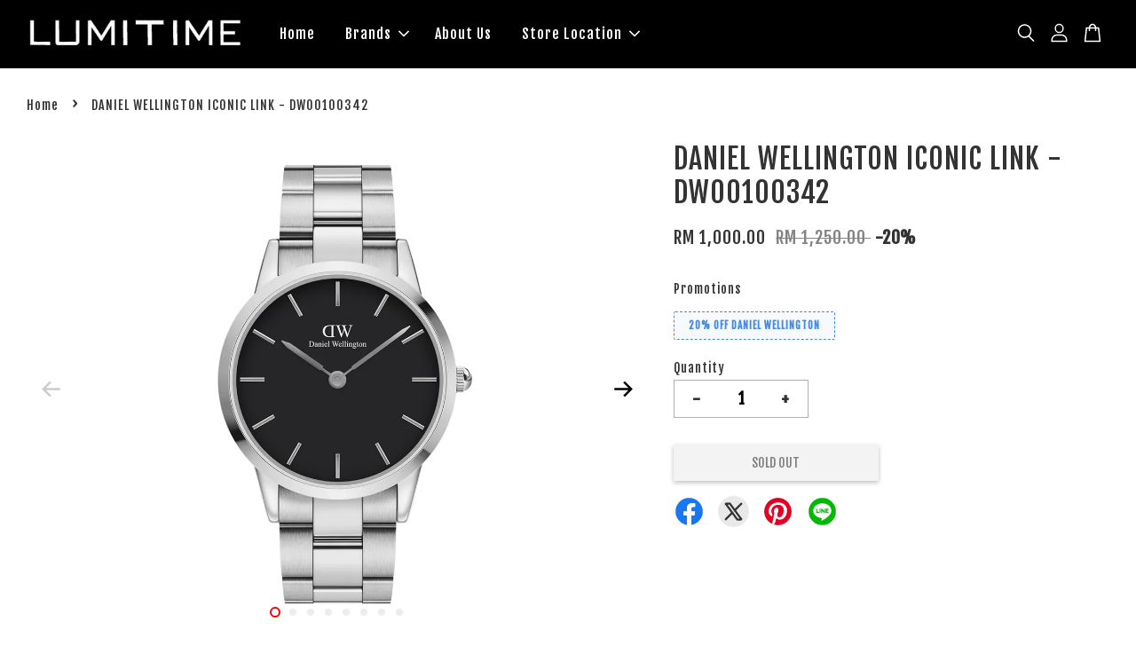

--- FILE ---
content_type: text/html; charset=UTF-8
request_url: https://www.lumitime.net/products/daniel-wellington-iconic-link-dw00100342
body_size: 43018
content:
<!doctype html>
<!--[if lt IE 7]><html class="no-js lt-ie9 lt-ie8 lt-ie7" lang="en"> <![endif]-->
<!--[if IE 7]><html class="no-js lt-ie9 lt-ie8" lang="en"> <![endif]-->
<!--[if IE 8]><html class="no-js lt-ie9" lang="en"> <![endif]-->
<!--[if IE 9 ]><html class="ie9 no-js"> <![endif]-->
<!--[if (gt IE 9)|!(IE)]><!--> <html class="no-js"> <!--<![endif]-->
<head>

  <!-- Basic page needs ================================================== -->
  <meta charset="utf-8">
  <meta http-equiv="X-UA-Compatible" content="IE=edge,chrome=1">

  
  <link rel="icon" href="https://cdn.store-assets.com/s/335146/f/7244003.png" />
  

  <!-- Title and description ================================================== -->
  <title>
  DANIEL WELLINGTON ICONIC LINK - DW00100342 &ndash; L U M I T I M E
  </title>

  
  <meta name="description" content="A modern take on a classic design, the Iconic Link is the revelation behind years of meticulous craftsmanship. The Iconic Link features a luxurious metal bracelet with three-piece links; each segment is comprised of solid steel, individually crafted ">
  

  <!-- Social meta ================================================== -->
  

  <meta property="og:type" content="product">
  <meta property="og:title" content="DANIEL WELLINGTON ICONIC LINK - DW00100342">
  <meta property="og:url" content="https://www.lumitime.net/products/daniel-wellington-iconic-link-dw00100342">
  
  <meta property="og:image" content="https://cdn.store-assets.com/s/335146/i/65069781.png?width=480&format=webp">
  <meta property="og:image:secure_url" content="https://cdn.store-assets.com/s/335146/i/65069781.png?width=480&format=webp">
  
  <meta property="og:image" content="https://cdn.store-assets.com/s/335146/i/65069793.png?width=480&format=webp">
  <meta property="og:image:secure_url" content="https://cdn.store-assets.com/s/335146/i/65069793.png?width=480&format=webp">
  
  <meta property="og:image" content="https://cdn.store-assets.com/s/335146/i/65069799.png?width=480&format=webp">
  <meta property="og:image:secure_url" content="https://cdn.store-assets.com/s/335146/i/65069799.png?width=480&format=webp">
  
  <meta property="og:price:amount" content="1000">
  <meta property="og:price:currency" content="MYR">


<meta property="og:description" content="A modern take on a classic design, the Iconic Link is the revelation behind years of meticulous craftsmanship. The Iconic Link features a luxurious metal bracelet with three-piece links; each segment is comprised of solid steel, individually crafted ">
<meta property="og:site_name" content="L U M I T I M E">



  <meta name="twitter:card" content="summary">



  <meta name="twitter:site" content="@">


  <meta name="twitter:title" content="DANIEL WELLINGTON ICONIC LINK - DW00100342">
  <meta name="twitter:description" content="A modern take on a classic design, the Iconic Link is the revelation behind years of meticulous craftsmanship. The Iconic Link features a luxurious metal bracelet with three-piece links; each segment ">
  <meta name="twitter:image" content="">
  <meta name="twitter:image:width" content="480">
  <meta name="twitter:image:height" content="480">




  <!-- Helpers ================================================== -->
  <link rel="canonical" href="https://www.lumitime.net/products/daniel-wellington-iconic-link-dw00100342">
  <meta name="viewport" content="width=device-width, initial-scale=1.0, minimum-scale=1.0, maximum-scale=3.0">
  <meta name="theme-color" content="">

  <!-- CSS ================================================== -->
  <link href="https://store-themes.easystore.co/335146/themes/3199/assets/timber.css?t=1765303238" rel="stylesheet" type="text/css" media="screen" />
  <link href="https://store-themes.easystore.co/335146/themes/3199/assets/theme.css?t=1765303238" rel="stylesheet" type="text/css" media="screen" />

  



<link href="https://fonts.googleapis.com/css?family=Fjalla+One&display=swap" rel="stylesheet">


  <script src="//ajax.googleapis.com/ajax/libs/jquery/1.11.0/jquery.min.js" type="text/javascript" ></script>
  <!-- Header hook for plugins ================================================== -->
  
<!-- ScriptTags -->
<script>window.__st={'p': 'product', 'cid': ''};</script><script src='/assets/events.js'></script><script>(function(d,s,id){var js,fjs=d.getElementsByTagName(s)[0];if(d.getElementById(id))return;js=d.createElement(s);js.id=id;js.src='https://connect.facebook.net/en_US/sdk/xfbml.customerchat.js#xfbml=1&version=v6.0&autoLogAppEvents=1';fjs.parentNode.insertBefore(js,fjs);}(document,'script','facebook-jssdk'));</script><script>(function(){function asyncLoad(){var urls=['/assets/facebook-pixel.js?v=1.1.1711335119','/assets/traffic.js?v=1','https://apps.easystore.co/marketplace/shopee-malaysia/script.js?shop=lumitime.easy.co','https://apps.easystore.co/facebook-login/script.js?shop=lumitime.easy.co'];for(var i=0;i<urls.length;i++){var s=document.createElement('script');s.type='text/javascript';s.async=true;s.src=urls[i];var x=document.getElementsByTagName('script')[0];x.parentNode.insertBefore(s, x);}}window.attachEvent ? window.attachEvent('onload', asyncLoad) : window.addEventListener('load', asyncLoad, false);})();</script>
<!-- /ScriptTags -->


  
<!--[if lt IE 9]>
<script src="//cdnjs.cloudflare.com/ajax/libs/html5shiv/3.7.2/html5shiv.min.js" type="text/javascript" ></script>
<script src="https://store-themes.easystore.co/335146/themes/3199/assets/respond.min.js?t=1765303238" type="text/javascript" ></script>
<link href="https://store-themes.easystore.co/335146/themes/3199/assets/respond-proxy.html" id="respond-proxy" rel="respond-proxy" />
<link href="//www.lumitime.net/search?q=ec6a35c86578798d449421c5674183d1" id="respond-redirect" rel="respond-redirect" />
<script src="//www.lumitime.net/search?q=ec6a35c86578798d449421c5674183d1" type="text/javascript"></script>
<![endif]-->



  <script src="https://store-themes.easystore.co/335146/themes/3199/assets/modernizr.min.js?t=1765303238" type="text/javascript" ></script>

  
  
  <script>
  (function(i,s,o,g,r,a,m){i['GoogleAnalyticsObject']=r;i[r]=i[r]||function(){
  (i[r].q=i[r].q||[]).push(arguments)},i[r].l=1*new Date();a=s.createElement(o),
  m=s.getElementsByTagName(o)[0];a.async=1;a.src=g;m.parentNode.insertBefore(a,m)
  })(window,document,'script','https://www.google-analytics.com/analytics.js','ga');

  ga('create', '', 'auto','myTracker');
  ga('myTracker.send', 'pageview');

  </script>
  
<!-- Snippet:global/head: Shopee Malaysia -->
<link type="text/css" rel="stylesheet" href="https://apps.easystore.co/assets/css/marketplace/main.css?v1.7">
<!-- /Snippet -->

</head>

<body id="daniel-wellington-iconic-link---dw00100342" class="template-product  has-sticky-btm-bar" >

  <ul id="MobileNav" class="mobile-nav">
  
  <li class="mobile-nav_icon-x">
    
      




  	
  	<span class="MobileNavTrigger icon icon-x"></span>
  </li>
  
  
  <li class="mobile-nav__link" aria-haspopup="true">
    
    <a href="/" >
      Home
    </a>
    
  </li>
  
  
  <li class="mobile-nav__link" aria-haspopup="true">
    
    
    <a href="/collections/all" class="mobile-nav__parent-link">
      Brands
    </a>
    <span class="mobile-nav__sublist-trigger">
      <span class="icon-fallback-text mobile-nav__sublist-expand">
  <span class="icon icon-plus" aria-hidden="true"></span>
  <span class="fallback-text">+</span>
</span>
<span class="icon-fallback-text mobile-nav__sublist-contract">
  <span class="icon icon-minus" aria-hidden="true"></span>
  <span class="fallback-text">-</span>
</span>

    </span>
    <ul class="mobile-nav__sublist">
      
      
      <li class="mobile-nav__sublist-link" aria-haspopup="true">
        
        
        <a href="/collections/tissot" class="mobile-nav__parent-link">
          TISSOT
        </a>
        <span class="mobile-nav__sublist-trigger"><span class="icon-fallback-text mobile-nav__sublist-expand">
  <span class="icon icon-plus" aria-hidden="true"></span>
  <span class="fallback-text">+</span>
</span>
<span class="icon-fallback-text mobile-nav__sublist-contract">
  <span class="icon icon-minus" aria-hidden="true"></span>
  <span class="fallback-text">-</span>
</span>
</span>
        <ul class="mobile-nav__sublist"> 
          
          
          <li class="mobile-nav__sublist-link" aria-haspopup="true">
            
            <a href="/collections/t-sport" >
              T-Sport
            </a>
            
          </li>
          
          
          <li class="mobile-nav__sublist-link" aria-haspopup="true">
            
            <a href="/collections/t-lady" >
              T-Lady
            </a>
            
          </li>
          
          
          <li class="mobile-nav__sublist-link" aria-haspopup="true">
            
            <a href="/collections/t-classic" >
              T-Classic
            </a>
            
          </li>
          
          
          <li class="mobile-nav__sublist-link" aria-haspopup="true">
            
            <a href="/collections/heritage" >
              Heritage
            </a>
            
          </li>
          
          
          <li class="mobile-nav__sublist-link" aria-haspopup="true">
            
            <a href="/collections/touch-collection" >
              Touch Collection
            </a>
            
          </li>
          
        </ul>
        
      </li>
      
      
      <li class="mobile-nav__sublist-link" aria-haspopup="true">
        
        <a href="/collections/tissot-sales" >
          TISSOT SALES 
        </a>
        
      </li>
      
      
      <li class="mobile-nav__sublist-link" aria-haspopup="true">
        
        <a href="/collections/malaysiaday" >
          G-SHOCK/ BABY-G Clearance
        </a>
        
      </li>
      
      
      <li class="mobile-nav__sublist-link" aria-haspopup="true">
        
        
        <a href="/collections/casio" class="mobile-nav__parent-link">
          CASIO
        </a>
        <span class="mobile-nav__sublist-trigger"><span class="icon-fallback-text mobile-nav__sublist-expand">
  <span class="icon icon-plus" aria-hidden="true"></span>
  <span class="fallback-text">+</span>
</span>
<span class="icon-fallback-text mobile-nav__sublist-contract">
  <span class="icon icon-minus" aria-hidden="true"></span>
  <span class="fallback-text">-</span>
</span>
</span>
        <ul class="mobile-nav__sublist"> 
          
          
          <li class="mobile-nav__sublist-link" aria-haspopup="true">
            
            <a href="/collections/baby-g" >
              BABY-G
            </a>
            
          </li>
          
          
          <li class="mobile-nav__sublist-link" aria-haspopup="true">
            
            <a href="/collections/g-shock-1" >
              G-SHOCK
            </a>
            
          </li>
          
          
          <li class="mobile-nav__sublist-link" aria-haspopup="true">
            
            <a href="/collections/casio-1" >
              CASIO
            </a>
            
          </li>
          
        </ul>
        
      </li>
      
      
      <li class="mobile-nav__sublist-link" aria-haspopup="true">
        
        <a href="/collections/emporio-armani" >
          EMPORIO ARMANI
        </a>
        
      </li>
      
      
      <li class="mobile-nav__sublist-link" aria-haspopup="true">
        
        <a href="/collections/garmin" >
          GARMIN
        </a>
        
      </li>
      
      
      <li class="mobile-nav__sublist-link" aria-haspopup="true">
        
        <a href="/collections/diesel" >
          Diesel
        </a>
        
      </li>
      
      
      <li class="mobile-nav__sublist-link" aria-haspopup="true">
        
        <a href="/collections/seiko" >
          SEIKO
        </a>
        
      </li>
      
      
      <li class="mobile-nav__sublist-link" aria-haspopup="true">
        
        <a href="/collections/accessories" >
          Accessories
        </a>
        
      </li>
      
      
      <li class="mobile-nav__sublist-link" aria-haspopup="true">
        
        <a href="/collections/coros" >
          COROS
        </a>
        
      </li>
      
      
      <li class="mobile-nav__sublist-link" aria-haspopup="true">
        
        <a href="/collections/edifice" >
          Edifice
        </a>
        
      </li>
      
      
      <li class="mobile-nav__sublist-link" aria-haspopup="true">
        
        <a href="/collections/limited-edition" >
          Limited Edition
        </a>
        
      </li>
      
      
      <li class="mobile-nav__sublist-link" aria-haspopup="true">
        
        <a href="/collections/bonia" >
          Bonia
        </a>
        
      </li>
      
      
      <li class="mobile-nav__sublist-link" aria-haspopup="true">
        
        <a href="/collections/suunto" >
          SUUNTO
        </a>
        
      </li>
      
      
      <li class="mobile-nav__sublist-link" aria-haspopup="true">
        
        <a href="/collections/skechers" >
          SKECHERS
        </a>
        
      </li>
      
      
      <li class="mobile-nav__sublist-link" aria-haspopup="true">
        
        <a href="/collections/amazfit" >
          AMAZFIT
        </a>
        
      </li>
      
      
      <li class="mobile-nav__sublist-link" aria-haspopup="true">
        
        <a href="/collections/puma" >
          PUMA
        </a>
        
      </li>
      
      
      <li class="mobile-nav__sublist-link" aria-haspopup="true">
        
        <a href="/collections/bum" >
          BUM
        </a>
        
      </li>
      
      
      <li class="mobile-nav__sublist-link" aria-haspopup="true">
        
        <a href="/collections/alba" >
          ALBA
        </a>
        
      </li>
      
      
      <li class="mobile-nav__sublist-link" aria-haspopup="true">
        
        <a href="/collections/tommy-hilfiger" >
          TOMMY HILFIGER 
        </a>
        
      </li>
      
      
      <li class="mobile-nav__sublist-link" aria-haspopup="true">
        
        <a href="/collections/citizen" >
          CITIZEN
        </a>
        
      </li>
      
      
      <li class="mobile-nav__sublist-link" aria-haspopup="true">
        
        <a href="/collections/daniel-wellington" >
          DANIEL WELLINGTON
        </a>
        
      </li>
      
      
      <li class="mobile-nav__sublist-link" aria-haspopup="true">
        
        <a href="/collections/orient" >
          ORIENT
        </a>
        
      </li>
      
      
      <li class="mobile-nav__sublist-link" aria-haspopup="true">
        
        <a href="/collections/luminox" >
          LUMINOX
        </a>
        
      </li>
      
    </ul>
    
  </li>
  
  
  <li class="mobile-nav__link" aria-haspopup="true">
    
    <a href="/pages/about-us" >
      About Us
    </a>
    
  </li>
  
  
  <li class="mobile-nav__link" aria-haspopup="true">
    
    
    <a href="/pages/business-location" class="mobile-nav__parent-link">
      Store Location
    </a>
    <span class="mobile-nav__sublist-trigger">
      <span class="icon-fallback-text mobile-nav__sublist-expand">
  <span class="icon icon-plus" aria-hidden="true"></span>
  <span class="fallback-text">+</span>
</span>
<span class="icon-fallback-text mobile-nav__sublist-contract">
  <span class="icon icon-minus" aria-hidden="true"></span>
  <span class="fallback-text">-</span>
</span>

    </span>
    <ul class="mobile-nav__sublist">
      
      
      <li class="mobile-nav__sublist-link" aria-haspopup="true">
        
        <a href="/pages/about-us" >
          About Us
        </a>
        
      </li>
      
      
      <li class="mobile-nav__sublist-link" aria-haspopup="true">
        
        <a href="/lumitime.net/sale" >
          SALE
        </a>
        
      </li>
      
    </ul>
    
  </li>
  

  

  
  
  
  <li class="mobile-nav__link">
    <a href="/account/login">Log in</a>
  </li>
  
  <li class="mobile-nav__link">
    <a href="/account/register">Create account</a>
  </li>
  
  
  
  
  <li class="mobile-nav__link header-bar__search-wrapper">
    
    <div class="header-bar__module header-bar__search mobile-nav_search">
      
  <form action="/search" method="get" class="header-bar__search-form clearfix" role="search">
    
    <button type="submit" class="btn icon-fallback-text header-bar__search-submit">
      <span class="icon icon-search" aria-hidden="true"></span>
      <span class="fallback-text">Search</span>
    </button>
    <input type="search" name="q" value="" aria-label="Search" class="header-bar__search-input" placeholder="Search" autocomplete="off">
    <div class="dropdown" id="searchDropdown"></div>
    <input type="hidden" name="search_history" id="search_history">
  </form>




<script>
  var _search_history_listings = ""
  if(_search_history_listings != "") localStorage.setItem('searchHistory', JSON.stringify(_search_history_listings));

  function clearAll() {
    localStorage.removeItem('searchHistory');
  
    var customer = "";
    if(customer) {
      // Your logic to clear all data or call an endpoint
      fetch('/account/search_histories', {
          method: 'DELETE',
          headers: {
            "Content-Type": "application/json",
            "X-Requested-With": "XMLHttpRequest"
          },
          body: JSON.stringify({
            _token: "PPaixHhDRtcvyW0eDoleHQBuM9wZ2BXrB0ixQNu2"
          }),
      })
      .then(response => response.json())
    }
  }
  // End - store view history in local storage
  
  // search history dropdown  
  var searchInputs = document.querySelectorAll('input[type=search]');
  
  if(searchInputs.length > 0) {
    
    searchInputs.forEach((searchInput)=>{
    
      searchInput.addEventListener('focus', function() {
        var searchDropdown = searchInput.closest('form').querySelector('#searchDropdown');
        searchDropdown.innerHTML = ''; // Clear existing items
  
        // retrieve data from local storage
        var searchHistoryData = JSON.parse(localStorage.getItem('searchHistory')) || [];
  
        // Convert JSON to string
        var search_history_json = JSON.stringify(searchHistoryData);
  
        // Set the value of the hidden input
        searchInput.closest('form').querySelector("#search_history").value = search_history_json;
  
        // create dropdown items
        var clearAllItem = document.createElement('div');
        clearAllItem.className = 'dropdown-item clear-all';
        clearAllItem.textContent = 'Clear';
        clearAllItem.addEventListener('click', function() {
            clearAll();
            searchDropdown.style.display = 'none';
            searchInput.classList.remove('is-focus');
        });
        searchDropdown.appendChild(clearAllItem);
  
        // create dropdown items
        searchHistoryData.forEach(function(item) {
          var dropdownItem = document.createElement('div');
          dropdownItem.className = 'dropdown-item';
          dropdownItem.textContent = item.term;
          dropdownItem.addEventListener('click', function() {
            searchInput.value = item.term;
            searchDropdown.style.display = 'none';
          });
          searchDropdown.appendChild(dropdownItem);
        });
  
        if(searchHistoryData.length > 0){
          // display the dropdown
          searchInput.classList.add('is-focus');
          document.body.classList.add('search-input-focus');
          searchDropdown.style.display = 'block';
        }
      });
  
      searchInput.addEventListener("focusout", (event) => {
        var searchDropdown = searchInput.closest('form').querySelector('#searchDropdown');
        searchInput.classList.remove('is-focus');
        searchDropdown.classList.add('transparent');
        setTimeout(()=>{
          searchDropdown.style.display = 'none';
          searchDropdown.classList.remove('transparent');
          document.body.classList.remove('search-input-focus');
        }, 400);
      });
    })
  }
  // End - search history dropdown
</script>
    </div>
    
  </li>
  
  
</ul>
<div id="MobileNavOutside" class="mobile-nav-outside"></div>


<div id="PageContainer" class="page-container">
  
<!-- Snippet:global/body_start: Console Extension -->
<div id='es_console' style='display: none;'>335146</div>
<!-- /Snippet -->

  
    <style>
  .search-modal__form{
    position: relative;
  }
  
  .dropdown-wrapper {
    position: relative;
  }
  
  .dropdown-wrapper:hover .dropdown {
    display: block;
  }
  
  .header-icon-nav .dropdown {
    left: -80px;
  }
  
  .dropdown {
    display: none;
    position: absolute;
    top: 100%;
    left: 0px;
    width: 100%;
    padding: 8px;
    background-color: #fff;
    z-index: 1000;
    border-radius: 5px;
    border: 1px solid rgba(var(--color-foreground), 1);
    border-top: none;
    overflow-x: hidden;
    overflow-y: auto;
    max-height: 350px;
    min-width: 150px;
    box-shadow: 0 0 5px rgba(0,0,0,0.1);
  }
    
  .dropdown a{
    text-decoration: none;
    color: #000 !important;
  }
  
  .dropdown-item {
    padding: 0.4rem 2rem;
    cursor: pointer;
    line-height: 1.4;
    overflow: hidden;
    text-overflow: ellipsis;
    white-space: nowrap;
  }
  
  .dropdown-item:hover{
    background-color: #f3f3f3;
  }
  
  .search__input.is-focus{
    border-radius: 15px;
    border-bottom-left-radius: 0;
    border-bottom-right-radius: 0;
    border: 1px solid rgba(var(--color-foreground), 1);
    border-bottom: none;
    box-shadow: none;
  }
  
  .clear-all {
    text-align: right;
    padding: 0 2rem 0.2rem;
    line-height: 1;
    font-size: 70%;
    margin-bottom: -2px;
  }
  
  .clear-all:hover{
    background-color: #fff;
  }
  
  .referral-notification {
    position: absolute;
    top: 100%;
    right: -12px;
    background: white;
    border: 1px solid #e0e0e0;
    border-radius: 8px;
    box-shadow: 0 4px 12px rgba(0, 0, 0, 0.15);
    width: 280px;
    z-index: 1000;
    padding: 16px;
    margin-top: 8px;
    font-size: 14px;
    line-height: 1.4;
  }
  
  .referral-notification::before {
    content: '';
    position: absolute;
    top: -8px;
    right: 20px;
    width: 0;
    height: 0;
    border-left: 8px solid transparent;
    border-right: 8px solid transparent;
    border-bottom: 8px solid white;
  }
  
  .referral-notification::after {
    content: '';
    position: absolute;
    top: -9px;
    right: 20px;
    width: 0;
    height: 0;
    border-left: 8px solid transparent;
    border-right: 8px solid transparent;
    border-bottom: 8px solid #e0e0e0;
  }
  
  .referral-notification h4 {
    margin: 0 0 8px 0;
    color: #2196F3;
    font-size: 16px;
    font-weight: 600;
  }
  
  .referral-notification p {
    margin: 0 0 12px 0;
    color: #666;
  }
  
  .referral-notification .referral-code {
    background: #f5f5f5;
    padding: 8px;
    border-radius: 4px;
    font-family: monospace;
    font-size: 13px;
    text-align: center;
    margin: 8px 0;
    border: 1px solid #ddd;
  }
  
  .referral-notification .close-btn {
    position: absolute;
    top: 8px;
    right: 8px;
    background: none;
    border: none;
    font-size: 18px;
    color: #999;
    cursor: pointer;
    padding: 0;
    width: 20px;
    height: 20px;
    line-height: 1;
  }
  
  .referral-notification .close-btn:hover {
    color: #333;
  }
  
  .referral-notification .action-btn {
    background: #2196F3;
    color: white;
    border: none;
    padding: 8px 16px;
    border-radius: 4px;
    cursor: pointer;
    font-size: 12px;
    margin-right: 8px;
    margin-top: 8px;
  }
  
  .referral-notification .action-btn:hover {
    background: #1976D2;
  }
  
  .referral-notification .dismiss-btn {
    background: transparent;
    color: #666;
    border: 1px solid #ddd;
    padding: 8px 16px;
    border-radius: 4px;
    cursor: pointer;
    font-size: 12px;
    margin-top: 8px;
  }
  
  .referral-notification .dismiss-btn:hover {
    background: #f5f5f5;
  }
  .referral-modal__dialog {
    transform: translate(-50%, 0);
    transition: transform var(--duration-default) ease, visibility 0s;
    z-index: 10000;
    position: fixed;
    top: 20vh;
    left: 50%;
    width: 100%;
    max-width: 350px;
    box-shadow: 0 4px 12px rgba(0, 0, 0, 0.15);
    border-radius: 12px;
    background-color: #fff;
    color: #000;
    padding: 20px;
    text-align: center;
  }
  .modal-overlay.referral-modal-overlay {
    position: fixed;
    top: 0;
    left: 0;
    width: 100%;
    height: 100%;
    background-color: rgba(0, 0, 0, 0.7);
    z-index: 2001;
    display: block;
    opacity: 1;
    transition: opacity var(--duration-default) ease, visibility 0s;
  }
</style>

<header class="header-bar  sticky-topbar">
  <div class="header-bg-wrapper">
    <div class="header-wrapper wrapper">
      

      <div class="logo-header" role="banner">

              
                    <div class="h1 site-header__logo" itemscope itemtype="http://schema.org/Organization">
              
                    
                        
                          
                            <a href="/" class="logo-wrapper" itemprop="url">
                              <img src="https://cdn.store-assets.com/s/335146/f/4598572.png?width=350&format=webp" alt="L U M I T I M E" itemprop="logo">
                            </a>
                          
                        

                    
              
                </div>
              

      </div>

      <div class="header-nav-bar medium-down--hide">
          
<ul class="site-nav large--text-center" id="AccessibleNav">
  
    
    
      <li >
        <a href="/"  class="site-nav__link">Home</a>
      </li>
    
  
    
    
      
      <li class="site-nav--has-dropdown" aria-haspopup="true">
        <a href="/collections/all"  class="site-nav__link">
          Brands
          <span class="arrow-icon">
            <svg id="Layer_1" data-name="Layer 1" xmlns="http://www.w3.org/2000/svg" viewBox="0 0 100 100"><title>arrow down</title><path d="M50,78.18A7.35,7.35,0,0,1,44.82,76L3.15,34.36A7.35,7.35,0,1,1,13.55,24L50,60.44,86.45,24a7.35,7.35,0,1,1,10.4,10.4L55.21,76A7.32,7.32,0,0,1,50,78.18Z"/></svg>
          </span>
        </a>
        <ul class="site-nav__dropdown">
          
            
            
              
              <li class="site-nav_has-child">
                <a href="/collections/tissot"  class="site-nav__link">
                  TISSOT
                </a>
                <ul class="site-nav__dropdown_level-3">
                  
                    
                    
                      <li >
                        <a href="/collections/t-sport"  class="site-nav__link">T-Sport</a>
                      </li>
                    
                  
                    
                    
                      <li >
                        <a href="/collections/t-lady"  class="site-nav__link">T-Lady</a>
                      </li>
                    
                  
                    
                    
                      <li >
                        <a href="/collections/t-classic"  class="site-nav__link">T-Classic</a>
                      </li>
                    
                  
                    
                    
                      <li >
                        <a href="/collections/heritage"  class="site-nav__link">Heritage</a>
                      </li>
                    
                  
                    
                    
                      <li >
                        <a href="/collections/touch-collection"  class="site-nav__link">Touch Collection</a>
                      </li>
                    
                  
                </ul>
              </li>
            
          
            
            
              <li >
                <a href="/collections/tissot-sales"  class="site-nav__link">TISSOT SALES </a>
              </li>
            
          
            
            
              <li >
                <a href="/collections/malaysiaday"  class="site-nav__link">G-SHOCK/ BABY-G Clearance</a>
              </li>
            
          
            
            
              
              <li class="site-nav_has-child">
                <a href="/collections/casio"  class="site-nav__link">
                  CASIO
                </a>
                <ul class="site-nav__dropdown_level-3">
                  
                    
                    
                      <li >
                        <a href="/collections/baby-g"  class="site-nav__link">BABY-G</a>
                      </li>
                    
                  
                    
                    
                      <li >
                        <a href="/collections/g-shock-1"  class="site-nav__link">G-SHOCK</a>
                      </li>
                    
                  
                    
                    
                      <li >
                        <a href="/collections/casio-1"  class="site-nav__link">CASIO</a>
                      </li>
                    
                  
                </ul>
              </li>
            
          
            
            
              <li >
                <a href="/collections/emporio-armani"  class="site-nav__link">EMPORIO ARMANI</a>
              </li>
            
          
            
            
              <li >
                <a href="/collections/garmin"  class="site-nav__link">GARMIN</a>
              </li>
            
          
            
            
              <li >
                <a href="/collections/diesel"  class="site-nav__link">Diesel</a>
              </li>
            
          
            
            
              <li >
                <a href="/collections/seiko"  class="site-nav__link">SEIKO</a>
              </li>
            
          
            
            
              <li >
                <a href="/collections/accessories"  class="site-nav__link">Accessories</a>
              </li>
            
          
            
            
              <li >
                <a href="/collections/coros"  class="site-nav__link">COROS</a>
              </li>
            
          
            
            
              <li >
                <a href="/collections/edifice"  class="site-nav__link">Edifice</a>
              </li>
            
          
            
            
              <li >
                <a href="/collections/limited-edition"  class="site-nav__link">Limited Edition</a>
              </li>
            
          
            
            
              <li >
                <a href="/collections/bonia"  class="site-nav__link">Bonia</a>
              </li>
            
          
            
            
              <li >
                <a href="/collections/suunto"  class="site-nav__link">SUUNTO</a>
              </li>
            
          
            
            
              <li >
                <a href="/collections/skechers"  class="site-nav__link">SKECHERS</a>
              </li>
            
          
            
            
              <li >
                <a href="/collections/amazfit"  class="site-nav__link">AMAZFIT</a>
              </li>
            
          
            
            
              <li >
                <a href="/collections/puma"  class="site-nav__link">PUMA</a>
              </li>
            
          
            
            
              <li >
                <a href="/collections/bum"  class="site-nav__link">BUM</a>
              </li>
            
          
            
            
              <li >
                <a href="/collections/alba"  class="site-nav__link">ALBA</a>
              </li>
            
          
            
            
              <li >
                <a href="/collections/tommy-hilfiger"  class="site-nav__link">TOMMY HILFIGER </a>
              </li>
            
          
            
            
              <li >
                <a href="/collections/citizen"  class="site-nav__link">CITIZEN</a>
              </li>
            
          
            
            
              <li >
                <a href="/collections/daniel-wellington"  class="site-nav__link">DANIEL WELLINGTON</a>
              </li>
            
          
            
            
              <li >
                <a href="/collections/orient"  class="site-nav__link">ORIENT</a>
              </li>
            
          
            
            
              <li >
                <a href="/collections/luminox"  class="site-nav__link">LUMINOX</a>
              </li>
            
          
        </ul>
      </li>
    
  
    
    
      <li >
        <a href="/pages/about-us"  class="site-nav__link">About Us</a>
      </li>
    
  
    
    
      
      <li class="site-nav--has-dropdown" aria-haspopup="true">
        <a href="/pages/business-location"  class="site-nav__link">
          Store Location
          <span class="arrow-icon">
            <svg id="Layer_1" data-name="Layer 1" xmlns="http://www.w3.org/2000/svg" viewBox="0 0 100 100"><title>arrow down</title><path d="M50,78.18A7.35,7.35,0,0,1,44.82,76L3.15,34.36A7.35,7.35,0,1,1,13.55,24L50,60.44,86.45,24a7.35,7.35,0,1,1,10.4,10.4L55.21,76A7.32,7.32,0,0,1,50,78.18Z"/></svg>
          </span>
        </a>
        <ul class="site-nav__dropdown">
          
            
            
              <li >
                <a href="/pages/about-us"  class="site-nav__link">About Us</a>
              </li>
            
          
            
            
              <li >
                <a href="/lumitime.net/sale"  class="site-nav__link">SALE</a>
              </li>
            
          
        </ul>
      </li>
    
  
  
  
      
        
          
        
          
        
      
  
  
  
</ul>

      </div>

      <div class="desktop-header-nav medium-down--hide">


        <div class="header-subnav">
          






          <div class="header-icon-nav">

                

                


                
                  
                    <div class="header-bar__module">
                      
  <a class="popup-with-form" href="#search-form">
    



	<svg class="icon-search svg-icon" id="Layer_1" data-name="Layer 1" xmlns="http://www.w3.org/2000/svg" viewBox="0 0 100 100"><title>icon-search</title><path d="M68.5,65.87a35.27,35.27,0,1,0-5.4,4.5l23.11,23.1a3.5,3.5,0,1,0,5-4.94ZM14.82,41A28.47,28.47,0,1,1,43.28,69.43,28.5,28.5,0,0,1,14.82,41Z"/></svg>    

  

  </a>



<!-- form itself -->
<div id="search-form" class="white-popup-block mfp-hide popup-search">
  <div class="popup-search-content">
    <form action="/search" method="get" class="input-group search-bar" role="search">
      
      <span class="input-group-btn">
        <button type="submit" class="btn icon-fallback-text">
          <span class="icon icon-search" aria-hidden="true"></span>
          <span class="fallback-text">Search</span>
        </button>
      </span>
      <input type="search" name="q" value="" placeholder="Search" class="input-group-field" aria-label="Search" placeholder="Search" autocomplete="off">
      <div class="dropdown" id="searchDropdown"></div>
      <input type="hidden" name="search_history" id="search_history">
    </form>
  </div>
</div>

<script src="https://store-themes.easystore.co/335146/themes/3199/assets/magnific-popup.min.js?t=1765303238" type="text/javascript" ></script>
<script>
$(document).ready(function() {
	$('.popup-with-form').magnificPopup({
		type: 'inline',
		preloader: false,
		focus: '#name',
      	mainClass: 'popup-search-bg-wrapper',

		// When elemened is focused, some mobile browsers in some cases zoom in
		// It looks not nice, so we disable it:
		callbacks: {
			beforeOpen: function() {
				if($(window).width() < 700) {
					this.st.focus = false;
				} else {
					this.st.focus = '#name';
				}
			}
		}
	});
});
</script>


<script>
  var _search_history_listings = ""
  if(_search_history_listings != "") localStorage.setItem('searchHistory', JSON.stringify(_search_history_listings));

  function clearAll() {
    localStorage.removeItem('searchHistory');
  
    var customer = "";
    if(customer) {
      // Your logic to clear all data or call an endpoint
      fetch('/account/search_histories', {
          method: 'DELETE',
          headers: {
            "Content-Type": "application/json",
            "X-Requested-With": "XMLHttpRequest"
          },
          body: JSON.stringify({
            _token: "PPaixHhDRtcvyW0eDoleHQBuM9wZ2BXrB0ixQNu2"
          }),
      })
      .then(response => response.json())
    }
  }
  // End - store view history in local storage
  
  // search history dropdown  
  var searchInputs = document.querySelectorAll('input[type=search]');
  
  if(searchInputs.length > 0) {
    
    searchInputs.forEach((searchInput)=>{
    
      searchInput.addEventListener('focus', function() {
        var searchDropdown = searchInput.closest('form').querySelector('#searchDropdown');
        searchDropdown.innerHTML = ''; // Clear existing items
  
        // retrieve data from local storage
        var searchHistoryData = JSON.parse(localStorage.getItem('searchHistory')) || [];
  
        // Convert JSON to string
        var search_history_json = JSON.stringify(searchHistoryData);
  
        // Set the value of the hidden input
        searchInput.closest('form').querySelector("#search_history").value = search_history_json;
  
        // create dropdown items
        var clearAllItem = document.createElement('div');
        clearAllItem.className = 'dropdown-item clear-all';
        clearAllItem.textContent = 'Clear';
        clearAllItem.addEventListener('click', function() {
            clearAll();
            searchDropdown.style.display = 'none';
            searchInput.classList.remove('is-focus');
        });
        searchDropdown.appendChild(clearAllItem);
  
        // create dropdown items
        searchHistoryData.forEach(function(item) {
          var dropdownItem = document.createElement('div');
          dropdownItem.className = 'dropdown-item';
          dropdownItem.textContent = item.term;
          dropdownItem.addEventListener('click', function() {
            searchInput.value = item.term;
            searchDropdown.style.display = 'none';
          });
          searchDropdown.appendChild(dropdownItem);
        });
  
        if(searchHistoryData.length > 0){
          // display the dropdown
          searchInput.classList.add('is-focus');
          document.body.classList.add('search-input-focus');
          searchDropdown.style.display = 'block';
        }
      });
  
      searchInput.addEventListener("focusout", (event) => {
        var searchDropdown = searchInput.closest('form').querySelector('#searchDropdown');
        searchInput.classList.remove('is-focus');
        searchDropdown.classList.add('transparent');
        setTimeout(()=>{
          searchDropdown.style.display = 'none';
          searchDropdown.classList.remove('transparent');
          document.body.classList.remove('search-input-focus');
        }, 400);
      });
    })
  }
  // End - search history dropdown
</script>
                    </div>
                  
                




                
                  <div class="header-bar__module dropdown-wrapper">
                    
                      <a href="/account/login">



    <svg class="svg-icon" id="Layer_1" data-name="Layer 1" xmlns="http://www.w3.org/2000/svg" viewBox="0 0 100 100"><title>icon-profile</title><path d="M50,51.8A24.4,24.4,0,1,0,25.6,27.4,24.43,24.43,0,0,0,50,51.8ZM50,10A17.4,17.4,0,1,1,32.6,27.4,17.43,17.43,0,0,1,50,10Z"/><path d="M62.66,57.66H37.34a30.54,30.54,0,0,0-30.5,30.5V93.5a3.5,3.5,0,0,0,3.5,3.5H89.66a3.5,3.5,0,0,0,3.5-3.5V88.16A30.54,30.54,0,0,0,62.66,57.66ZM86.16,90H13.84V88.16a23.53,23.53,0,0,1,23.5-23.5H62.66a23.53,23.53,0,0,1,23.5,23.5Z"/></svg>

  
</a>

                      <!-- Referral Notification Popup for Desktop -->
                      <div id="referralNotification" class="referral-notification" style="display: none;">
                        <button class="close-btn" onclick="dismissReferralNotification()">&times;</button>
                        <div style="text-align: center; margin-bottom: 16px;">
                          <div style="width: 100px; height: 100px; margin: 0 auto;">
                            <img src="https://resources.easystore.co/storefront/icons/channels/vector_referral_program.svg">
                          </div>
                        </div>
                        <p id="referralSignupMessage" style="text-align: center; font-size: 14px; color: #666; margin: 0 0 20px 0;">
                          Your friend gifted you   credit! Sign up now to redeem.
                        </p>
                        <div style="text-align: center;">
                          <button class="btn" onclick="goToSignupPage()" style="width: 100%; color: #fff;">
                            Sign Up
                          </button>
                        </div>
                      </div>
                    
                  </div>
                

                <div class="header-bar__module cart-page-link-wrapper">
                  <span class="header-bar__sep" aria-hidden="true"></span>
                  <a class="CartDrawerTrigger cart-page-link">
                    



	<svg class="svg-icon" id="Layer_1" data-name="Layer 1" xmlns="http://www.w3.org/2000/svg" viewBox="0 0 100 100"><title>icon-bag</title><path d="M91.78,93.11,84.17,24.44a3.5,3.5,0,0,0-3.48-3.11H69.06C67.53,10.94,59.57,3,50,3S32.47,10.94,30.94,21.33H19.31a3.5,3.5,0,0,0-3.48,3.11L8.22,93.11A3.49,3.49,0,0,0,11.69,97H88.31a3.49,3.49,0,0,0,3.47-3.89ZM50,10c5.76,0,10.6,4.83,12,11.33H38.05C39.4,14.83,44.24,10,50,10ZM15.6,90l6.84-61.67h8.23v9.84a3.5,3.5,0,0,0,7,0V28.33H62.33v9.84a3.5,3.5,0,0,0,7,0V28.33h8.23L84.4,90Z"/></svg>	

  

                    <span class="cart-count header-bar__cart-count hidden-count">0</span>
                  </a>
                </div>


                
                  
                


          </div>
        </div>



      </div>
      
	  <div class="mobile-header-icons large--hide">
        
        <div class="large--hide">
          
  <a class="popup-with-form" href="#search-form">
    



	<svg class="icon-search svg-icon" id="Layer_1" data-name="Layer 1" xmlns="http://www.w3.org/2000/svg" viewBox="0 0 100 100"><title>icon-search</title><path d="M68.5,65.87a35.27,35.27,0,1,0-5.4,4.5l23.11,23.1a3.5,3.5,0,1,0,5-4.94ZM14.82,41A28.47,28.47,0,1,1,43.28,69.43,28.5,28.5,0,0,1,14.82,41Z"/></svg>    

  

  </a>



<!-- form itself -->
<div id="search-form" class="white-popup-block mfp-hide popup-search">
  <div class="popup-search-content">
    <form action="/search" method="get" class="input-group search-bar" role="search">
      
      <span class="input-group-btn">
        <button type="submit" class="btn icon-fallback-text">
          <span class="icon icon-search" aria-hidden="true"></span>
          <span class="fallback-text">Search</span>
        </button>
      </span>
      <input type="search" name="q" value="" placeholder="Search" class="input-group-field" aria-label="Search" placeholder="Search" autocomplete="off">
      <div class="dropdown" id="searchDropdown"></div>
      <input type="hidden" name="search_history" id="search_history">
    </form>
  </div>
</div>

<script src="https://store-themes.easystore.co/335146/themes/3199/assets/magnific-popup.min.js?t=1765303238" type="text/javascript" ></script>
<script>
$(document).ready(function() {
	$('.popup-with-form').magnificPopup({
		type: 'inline',
		preloader: false,
		focus: '#name',
      	mainClass: 'popup-search-bg-wrapper',

		// When elemened is focused, some mobile browsers in some cases zoom in
		// It looks not nice, so we disable it:
		callbacks: {
			beforeOpen: function() {
				if($(window).width() < 700) {
					this.st.focus = false;
				} else {
					this.st.focus = '#name';
				}
			}
		}
	});
});
</script>


<script>
  var _search_history_listings = ""
  if(_search_history_listings != "") localStorage.setItem('searchHistory', JSON.stringify(_search_history_listings));

  function clearAll() {
    localStorage.removeItem('searchHistory');
  
    var customer = "";
    if(customer) {
      // Your logic to clear all data or call an endpoint
      fetch('/account/search_histories', {
          method: 'DELETE',
          headers: {
            "Content-Type": "application/json",
            "X-Requested-With": "XMLHttpRequest"
          },
          body: JSON.stringify({
            _token: "PPaixHhDRtcvyW0eDoleHQBuM9wZ2BXrB0ixQNu2"
          }),
      })
      .then(response => response.json())
    }
  }
  // End - store view history in local storage
  
  // search history dropdown  
  var searchInputs = document.querySelectorAll('input[type=search]');
  
  if(searchInputs.length > 0) {
    
    searchInputs.forEach((searchInput)=>{
    
      searchInput.addEventListener('focus', function() {
        var searchDropdown = searchInput.closest('form').querySelector('#searchDropdown');
        searchDropdown.innerHTML = ''; // Clear existing items
  
        // retrieve data from local storage
        var searchHistoryData = JSON.parse(localStorage.getItem('searchHistory')) || [];
  
        // Convert JSON to string
        var search_history_json = JSON.stringify(searchHistoryData);
  
        // Set the value of the hidden input
        searchInput.closest('form').querySelector("#search_history").value = search_history_json;
  
        // create dropdown items
        var clearAllItem = document.createElement('div');
        clearAllItem.className = 'dropdown-item clear-all';
        clearAllItem.textContent = 'Clear';
        clearAllItem.addEventListener('click', function() {
            clearAll();
            searchDropdown.style.display = 'none';
            searchInput.classList.remove('is-focus');
        });
        searchDropdown.appendChild(clearAllItem);
  
        // create dropdown items
        searchHistoryData.forEach(function(item) {
          var dropdownItem = document.createElement('div');
          dropdownItem.className = 'dropdown-item';
          dropdownItem.textContent = item.term;
          dropdownItem.addEventListener('click', function() {
            searchInput.value = item.term;
            searchDropdown.style.display = 'none';
          });
          searchDropdown.appendChild(dropdownItem);
        });
  
        if(searchHistoryData.length > 0){
          // display the dropdown
          searchInput.classList.add('is-focus');
          document.body.classList.add('search-input-focus');
          searchDropdown.style.display = 'block';
        }
      });
  
      searchInput.addEventListener("focusout", (event) => {
        var searchDropdown = searchInput.closest('form').querySelector('#searchDropdown');
        searchInput.classList.remove('is-focus');
        searchDropdown.classList.add('transparent');
        setTimeout(()=>{
          searchDropdown.style.display = 'none';
          searchDropdown.classList.remove('transparent');
          document.body.classList.remove('search-input-focus');
        }, 400);
      });
    })
  }
  // End - search history dropdown
</script>
        </div>


        <!--  Mobile cart  -->
        <div class="large--hide">
          <a class="CartDrawerTrigger cart-page-link mobile-cart-page-link">
            



	<svg class="svg-icon" id="Layer_1" data-name="Layer 1" xmlns="http://www.w3.org/2000/svg" viewBox="0 0 100 100"><title>icon-bag</title><path d="M91.78,93.11,84.17,24.44a3.5,3.5,0,0,0-3.48-3.11H69.06C67.53,10.94,59.57,3,50,3S32.47,10.94,30.94,21.33H19.31a3.5,3.5,0,0,0-3.48,3.11L8.22,93.11A3.49,3.49,0,0,0,11.69,97H88.31a3.49,3.49,0,0,0,3.47-3.89ZM50,10c5.76,0,10.6,4.83,12,11.33H38.05C39.4,14.83,44.24,10,50,10ZM15.6,90l6.84-61.67h8.23v9.84a3.5,3.5,0,0,0,7,0V28.33H62.33v9.84a3.5,3.5,0,0,0,7,0V28.33h8.23L84.4,90Z"/></svg>	

  

            <span class="cart-count hidden-count">0</span>
          </a>
        </div>

        <!--  Mobile hamburger  -->
        <div class="large--hide">
          <a class="mobile-nav-trigger MobileNavTrigger">
            



    <svg class="svg-icon" id="Layer_1" data-name="Layer 1" xmlns="http://www.w3.org/2000/svg" viewBox="0 0 100 100"><title>icon-nav-menu</title><path d="M6.7,26.34H93a3.5,3.5,0,0,0,0-7H6.7a3.5,3.5,0,0,0,0,7Z"/><path d="M93.3,46.5H7a3.5,3.5,0,0,0,0,7H93.3a3.5,3.5,0,1,0,0-7Z"/><path d="M93.3,73.66H7a3.5,3.5,0,1,0,0,7H93.3a3.5,3.5,0,0,0,0-7Z"/></svg>

  

          </a>
        </div>
      
        
          
          <!-- Referral Notification Modal for Mobile -->
          <details-modal class="referral-modal" id="referralMobileModal">
            <details>
              <summary class="referral-modal__toggle" aria-haspopup="dialog" aria-label="Open referral modal" style="display: none;">
              </summary>
              <div class="modal-overlay referral-modal-overlay"></div>
              <div class="referral-modal__dialog" role="dialog" aria-modal="true" aria-label="Referral notification">
                <div class="referral-modal__content">
                  <button type="button" class="modal__close-button" aria-label="Close" onclick="closeMobileReferralModal()" style="position: absolute; top: 16px; right: 16px; background: none; border: none; font-size: 24px; cursor: pointer;">
                    &times;
                  </button>

                  <div style="margin-bottom: 24px;">
                    <div style="width: 120px; height: 120px; margin: 0 auto 20px;">
                      <img src="https://resources.easystore.co/storefront/icons/channels/vector_referral_program.svg" style="width: 100%; height: 100%;">
                    </div>
                  </div>

                  <p id="referralSignupMessageMobile" style="font-size: 16px; color: #333; margin: 0 0 30px 0; line-height: 1.5;">
                    Your friend gifted you   credit! Sign up now to redeem.
                  </p>

                  <button type="button" class="btn" onclick="goToSignupPageFromMobile()" style="width: 100%; color: #fff;">
                    Sign Up
                  </button>
                </div>
              </div>
            </details>
          </details-modal>
          
        
      
      </div>


    </div>
  </div>
</header>






    
    <main class="wrapper main-content" role="main">
      <div class="grid">
          <div class="grid__item">
            
  
            
<div itemscope itemtype="http://schema.org/Product">

  <meta itemprop="url" content="https://www.lumitime.net/products/daniel-wellington-iconic-link-dw00100342">
  <meta itemprop="image" content="https://cdn.store-assets.com/s/335146/i/65069781.png?width=480&format=webp">
  

  <div class="section-header section-header--breadcrumb medium--hide small--hide">
    
<nav class="breadcrumb" role="navigation" aria-label="breadcrumbs">
  <a href="/" title="Back to the homepage">Home</a>

  

    
    <span aria-hidden="true" class="breadcrumb__sep">&rsaquo;</span>
    <span>DANIEL WELLINGTON ICONIC LINK - DW00100342</span>

  
</nav>


  </div>
  
  <div class="product-single">
    <div class="grid product-single__hero">
      <div class="grid__item large--seven-twelfths">
        
        <div id="ProductPhoto" class="product-slider flexslider-has-thumbs">
          <div id="overlayZoom"></div>
          
          <div class="flexslider transparent">
            <ul class="slides">
              
              <li data-thumb="https://cdn.store-assets.com/s/335146/i/65069781.png?width=1024&format=webp" id="image-id-65069781">
                <div class="slide-img product-zoomable mfp-Images" data-image-id="65069781" data-image-type="Images" href="https://cdn.store-assets.com/s/335146/i/65069781.png?width=1024&format=webp">
                  <img src="https://cdn.store-assets.com/s/335146/i/65069781.png?width=1024&format=webp" alt="731ffc3293c27cb7ae988a77f0db561c635e3b38" onmousemove="zoomIn(event)" onmouseout="zoomOut()">
                </div>
              </li>
              
              <li data-thumb="https://cdn.store-assets.com/s/335146/i/65069793.png?width=1024&format=webp" id="image-id-65069793">
                <div class="slide-img product-zoomable mfp-Images" data-image-id="65069793" data-image-type="Images" href="https://cdn.store-assets.com/s/335146/i/65069793.png?width=1024&format=webp">
                  <img src="https://cdn.store-assets.com/s/335146/i/65069793.png?width=1024&format=webp" alt="db9261d8e07b3190e52fb63cb294e727026e207e" onmousemove="zoomIn(event)" onmouseout="zoomOut()">
                </div>
              </li>
              
              <li data-thumb="https://cdn.store-assets.com/s/335146/i/65069799.png?width=1024&format=webp" id="image-id-65069799">
                <div class="slide-img product-zoomable mfp-Images" data-image-id="65069799" data-image-type="Images" href="https://cdn.store-assets.com/s/335146/i/65069799.png?width=1024&format=webp">
                  <img src="https://cdn.store-assets.com/s/335146/i/65069799.png?width=1024&format=webp" alt="f85939a4426eb0791dcf9af297dc334b353dbdad" onmousemove="zoomIn(event)" onmouseout="zoomOut()">
                </div>
              </li>
              
              <li data-thumb="https://cdn.store-assets.com/s/335146/i/65069809.png?width=1024&format=webp" id="image-id-65069809">
                <div class="slide-img product-zoomable mfp-Images" data-image-id="65069809" data-image-type="Images" href="https://cdn.store-assets.com/s/335146/i/65069809.png?width=1024&format=webp">
                  <img src="https://cdn.store-assets.com/s/335146/i/65069809.png?width=1024&format=webp" alt="87a155f6890fe3b441c4e6473c002ff4a5b6f719" onmousemove="zoomIn(event)" onmouseout="zoomOut()">
                </div>
              </li>
              
              <li data-thumb="https://cdn.store-assets.com/s/335146/i/65069816.png?width=1024&format=webp" id="image-id-65069816">
                <div class="slide-img product-zoomable mfp-Images" data-image-id="65069816" data-image-type="Images" href="https://cdn.store-assets.com/s/335146/i/65069816.png?width=1024&format=webp">
                  <img src="https://cdn.store-assets.com/s/335146/i/65069816.png?width=1024&format=webp" alt="8d3366e53777cfd9254d8db5ece33f1bfff8d3de" onmousemove="zoomIn(event)" onmouseout="zoomOut()">
                </div>
              </li>
              
              <li data-thumb="https://cdn.store-assets.com/s/335146/i/65069826.png?width=1024&format=webp" id="image-id-65069826">
                <div class="slide-img product-zoomable mfp-Images" data-image-id="65069826" data-image-type="Images" href="https://cdn.store-assets.com/s/335146/i/65069826.png?width=1024&format=webp">
                  <img src="https://cdn.store-assets.com/s/335146/i/65069826.png?width=1024&format=webp" alt="0b8a63999365bd0ad8e5301d3fa9726940001845" onmousemove="zoomIn(event)" onmouseout="zoomOut()">
                </div>
              </li>
              
              <li data-thumb="https://cdn.store-assets.com/s/335146/i/65069830.png?width=1024&format=webp" id="image-id-65069830">
                <div class="slide-img product-zoomable mfp-Images" data-image-id="65069830" data-image-type="Images" href="https://cdn.store-assets.com/s/335146/i/65069830.png?width=1024&format=webp">
                  <img src="https://cdn.store-assets.com/s/335146/i/65069830.png?width=1024&format=webp" alt="56825dd2d4de84eaea41b3791aca36b36ade58c0" onmousemove="zoomIn(event)" onmouseout="zoomOut()">
                </div>
              </li>
              
              <li data-thumb="https://cdn.store-assets.com/s/335146/i/65069841.png?width=1024&format=webp" id="image-id-65069841">
                <div class="slide-img product-zoomable mfp-Images" data-image-id="65069841" data-image-type="Images" href="https://cdn.store-assets.com/s/335146/i/65069841.png?width=1024&format=webp">
                  <img src="https://cdn.store-assets.com/s/335146/i/65069841.png?width=1024&format=webp" alt="14f82200e6950251f406c510f765067b0132a115" onmousemove="zoomIn(event)" onmouseout="zoomOut()">
                </div>
              </li>
              
            </ul>
          </div>
          
        </div>


        
        <ul class="gallery hidden">
          
            
            
              <li data-image-id="65069781" class="gallery__item" data-mfp-src="https://cdn.store-assets.com/s/335146/i/65069781.png?width=1024&format=webp">
              </li>
            

          
            
            
              <li data-image-id="65069793" class="gallery__item" data-mfp-src="https://cdn.store-assets.com/s/335146/i/65069793.png?width=1024&format=webp">
              </li>
            

          
            
            
              <li data-image-id="65069799" class="gallery__item" data-mfp-src="https://cdn.store-assets.com/s/335146/i/65069799.png?width=1024&format=webp">
              </li>
            

          
            
            
              <li data-image-id="65069809" class="gallery__item" data-mfp-src="https://cdn.store-assets.com/s/335146/i/65069809.png?width=1024&format=webp">
              </li>
            

          
            
            
              <li data-image-id="65069816" class="gallery__item" data-mfp-src="https://cdn.store-assets.com/s/335146/i/65069816.png?width=1024&format=webp">
              </li>
            

          
            
            
              <li data-image-id="65069826" class="gallery__item" data-mfp-src="https://cdn.store-assets.com/s/335146/i/65069826.png?width=1024&format=webp">
              </li>
            

          
            
            
              <li data-image-id="65069830" class="gallery__item" data-mfp-src="https://cdn.store-assets.com/s/335146/i/65069830.png?width=1024&format=webp">
              </li>
            

          
            
            
              <li data-image-id="65069841" class="gallery__item" data-mfp-src="https://cdn.store-assets.com/s/335146/i/65069841.png?width=1024&format=webp">
              </li>
            

          
          
        </ul>
        

        
<!-- Snippet:product/content_left: Product Label -->

<!-- /Snippet -->

      </div>
      <div class="grid__item large--five-twelfths">
          <div class="product_option-detail option_tags-wrapper">

            
            <h1 itemprop="name">DANIEL WELLINGTON ICONIC LINK - DW00100342</h1>

            <div itemprop="offers" itemscope itemtype="http://schema.org/Offer">
              

              <meta itemprop="priceCurrency" content="MYR">
              <link itemprop="availability" href="https://schema.org/OutOfStock">

              <div class="product-single__prices">
                <span id="ProductPrice" class="product-single__price" itemprop="price" content="1000">
                  <span class=money data-ori-price='1,000.00'>RM 1,000.00 </span>
                </span>

                <s style="display: none;" id="ComparePrice" class="product-single__sale-price" data-expires="">
                  <span class=money data-ori-price='1,250.00'>RM 1,250.00 </span>
                </s>
                <span id="ComparePricePercent" class="product-single__sale-percent"></span>
              </div>

              <form action="/cart/add" method="post" enctype="multipart/form-data" data-addtocart='{"id":10854715,"name":"DANIEL WELLINGTON ICONIC LINK - DW00100342","sku":"","price":1000.0,"quantity":1,"variant":"Default Title","category":"DANIEL WELLINGTON","brands":"DANIEL WELLINGTON"}' id="AddToCartForm">
                <input type="hidden" name="_token" value="PPaixHhDRtcvyW0eDoleHQBuM9wZ2BXrB0ixQNu2">
                  
<!-- Snippet:product/field_top: Shopee Malaysia -->
  <div id='rating_app252c9f9349aabc04'>
  </div>
<!-- /Snippet -->
<style>
.sf_promo-promo-label, #sf_promo-view-more-tag, .sf_promo-label-unclickable:hover {
    color: #4089e4
}
</style>
<div class="sf_promo-tag-wrapper">
    <div id="sf_promo-tag-label"></div>
    <div class="sf_promo-tag-container">
        <div id="sf_promo-tag"></div>
        <a id="sf_promo-view-more-tag" class="sf_promo-promo-label hide" onclick="getPromotionList(true)">View More</a>
    </div>
</div>

				<div class="product-option-wrapper">
                  




                  <select name="id" id="productSelect" class="product-single__variants">
                    
                      
                        <option disabled="disabled">
                          Default Title - Sold Out
                        </option>
                      
                    
                  </select>

                  
				
                  <div class="product-single__quantity">
                    <label for="Quantity">Quantity</label>
                    <div>
                      <div class="cart-qty-adjust">
                        <span class="product-single__btn-qty-adjust" data-adjust="0">
                          -
                        </span>
                        <input type="number" id="Quantity" name="quantity" value="1" min="1" class="quantity-selector cart__quantity-selector">
                        <span class="product-single__btn-qty-adjust" data-adjust="1">
                          +
                        </span>
                      </div>
                    </div>
                  </div>

                </div>
                

                <button type="submit" name="add" id="AddToCart" class="btn addToCart-btn">
                  <span id="AddToCartText">Add to Cart</span>
                </button>
                <a class="btn addToCart-btn top-addToCart-btn hide medium--hide small--hide">
                  



	<svg class="svg-icon" id="Layer_1" data-name="Layer 1" xmlns="http://www.w3.org/2000/svg" viewBox="0 0 100 100"><title>icon-bag</title><path d="M91.78,93.11,84.17,24.44a3.5,3.5,0,0,0-3.48-3.11H69.06C67.53,10.94,59.57,3,50,3S32.47,10.94,30.94,21.33H19.31a3.5,3.5,0,0,0-3.48,3.11L8.22,93.11A3.49,3.49,0,0,0,11.69,97H88.31a3.49,3.49,0,0,0,3.47-3.89ZM50,10c5.76,0,10.6,4.83,12,11.33H38.05C39.4,14.83,44.24,10,50,10ZM15.6,90l6.84-61.67h8.23v9.84a3.5,3.5,0,0,0,7,0V28.33H62.33v9.84a3.5,3.5,0,0,0,7,0V28.33h8.23L84.4,90Z"/></svg>	

  
<span id="AddToCartText">Add to Cart</span>
                </a>
                

                <div id="floating_action-bar" class="floating-action-bar large--hide">
                  <div class="floating-action-bar-wrapper">
                    
                      
                      
                      
                      
                      
                      <a href="/" class="btn btn-back-home">
                        <img src="https://cdn.store-assets.com/s/335146/f/7244005.png?width=150&format=webp"/>
                        <div>
                          Home
                        </div>
                      </a>
                      
                    
                    <button type="submit" id="MobileAddToCart" name="add" class="btn addToCart-btn" data-float-btn="1">
                      <span id="AddToCartText" class="AddToCartTexts">Add to Cart</span>
                    </button>
                  </div>
                </div>

              </form>

              
                
  
  





<div class="social-sharing is-clean" data-permalink="https://www.lumitime.net/products/daniel-wellington-iconic-link-dw00100342">

  
    <a target="_blank" href="//www.facebook.com/sharer.php?u=https://www.lumitime.net/products/daniel-wellington-iconic-link-dw00100342" class="share-facebook">
      



    <svg class="facebook-share-icon-svg circle-share-icon" xmlns="http://www.w3.org/2000/svg" xmlns:xlink="http://www.w3.org/1999/xlink" viewBox="0 0 1024 1024"><defs><clipPath id="clip-path"><rect x="62.11" y="62.04" width="899.89" height="899.96" fill="none"/></clipPath></defs><title>Facebook</title><g id="Layer_1" data-name="Layer 1"><g clip-path="url(#clip-path)"><path d="M962,512C962,263.47,760.53,62,512,62S62,263.47,62,512c0,224.61,164.56,410.77,379.69,444.53V642.08H327.43V512H441.69V412.86c0-112.78,67.18-175.08,170-175.08,49.23,0,100.73,8.79,100.73,8.79V357.31H655.65c-55.9,0-73.34,34.69-73.34,70.28V512H707.12l-20,130.08H582.31V956.53C797.44,922.77,962,736.61,962,512Z" fill="#1877f2"/></g><path d="M687.17,642.08l20-130.08H582.31V427.59c0-35.59,17.44-70.28,73.34-70.28h56.74V246.57s-51.5-8.79-100.73-8.79c-102.79,0-170,62.3-170,175.08V512H327.43V642.08H441.69V956.53a454.61,454.61,0,0,0,140.62,0V642.08Z" fill="#fff"/></g></svg>

  

    </a>
  

  
    <a target="_blank" href="//twitter.com/share?text=DANIEL WELLINGTON ICONIC LINK - DW00100342&amp;url=https://www.lumitime.net/products/daniel-wellington-iconic-link-dw00100342" class="share-twitter">
      



    <svg class="twitter-share-icon-svg circle-share-icon" viewBox="0 0 24 24" style="padding: 4px;background: #e9e9e9;border-radius: 50%;" stroke-width="2" stroke="currentColor" fill="none" stroke-linecap="round" stroke-linejoin="round">
      <path stroke="none" d="M0 0h24v24H0z" fill="none" style="fill: none;"/>
      <path d="M4 4l11.733 16h4.267l-11.733 -16z" style="fill: none;" />
      <path d="M4 20l6.768 -6.768m2.46 -2.46l6.772 -6.772" style="fill: none;" />
    </svg>

  

    </a>
  

  

    
      <a target="_blank" href="//pinterest.com/pin/create/button/?url=https://www.lumitime.net/products/daniel-wellington-iconic-link-dw00100342&amp;media=&amp;description=DANIEL WELLINGTON ICONIC LINK - DW00100342" class="share-pinterest">
        



    <svg class="pinterest-share-icon-svg circle-share-icon" xmlns="http://www.w3.org/2000/svg" viewBox="0 0 1024 1024"><title>Pinterest</title><g id="Layer_1" data-name="Layer 1"><circle cx="512" cy="512" r="450" fill="#fff"/><path d="M536,962H488.77a23.77,23.77,0,0,0-3.39-.71,432.14,432.14,0,0,1-73.45-10.48c-9-2.07-18-4.52-26.93-6.8a7.6,7.6,0,0,1,.35-1.33c.6-1,1.23-2,1.85-3,18.19-29.57,34.11-60.23,43.17-93.95,7.74-28.83,14.9-57.82,22.3-86.74,2.91-11.38,5.76-22.77,8.77-34.64,2.49,3.55,4.48,6.77,6.83,9.69,15.78,19.58,36.68,31.35,60.16,39,25.41,8.3,51.34,8.07,77.41,4.11C653.11,770,693.24,748.7,726.79,715c32.57-32.73,54.13-72.14,68.33-115.76,12-37,17.81-75.08,19.08-114,1-30.16-1.94-59.73-11.72-88.36C777.38,323.39,728.1,271.81,658,239.82c-45.31-20.67-93.27-28.06-142.89-26.25a391.16,391.16,0,0,0-79.34,10.59c-54.59,13.42-103.37,38.08-143.29,78-61.1,61-91.39,134.14-83.34,221.41,2.3,25,8.13,49.08,18.84,71.86,15.12,32.14,37.78,56.78,71,70.8,11.87,5,20.67.54,23.82-12,2.91-11.56,5.5-23.21,8.88-34.63,2.72-9.19,1.2-16.84-5.15-24-22.84-25.84-31.36-56.83-30.88-90.48A238.71,238.71,0,0,1,300,462.16c10.93-55.27,39.09-99.84,85.3-132.46,33.39-23.56,71-35.54,111.53-38.54,30.47-2.26,60.5,0,89.89,8.75,27.38,8.16,51.78,21.59,71.77,42.17,31.12,32,44.38,71.35,45.61,115.25a383.11,383.11,0,0,1-3.59,61.18c-4.24,32-12.09,63-25.45,92.47-11.37,25.09-26,48-47.45,65.79-23.66,19.61-50.51,28.9-81.43,23.69-34-5.75-57.66-34-57.56-68.44,0-13.46,4.16-26.09,7.8-38.78,8.67-30.19,18-60.2,26.45-90.46,5.26-18.82,9.13-38,6.91-57.8-1.58-14.1-5.77-27.31-15.4-38-16.55-18.4-37.68-22.29-60.75-17-23.26,5.3-39.56,20.36-51.58,40.26-15,24.89-20.26,52.22-19.2,81a179.06,179.06,0,0,0,13.3,62.7,9.39,9.39,0,0,1,.07,5.31c-17.12,72.65-33.92,145.37-51.64,217.87-9.08,37.15-14.72,74.52-13.67,112.8.13,4.55,0,9.11,0,14.05-1.62-.67-3.06-1.22-4.46-1.86A452,452,0,0,1,103.27,700.4,441.83,441.83,0,0,1,63.54,547.58c-.41-5.44-1-10.86-1.54-16.29V492.71c.51-5.3,1.13-10.58,1.52-15.89A436.78,436.78,0,0,1,84,373,451.34,451.34,0,0,1,368.54,85.49a439.38,439.38,0,0,1,108.28-22c5.31-.39,10.59-1,15.89-1.52h38.58c1.64.28,3.26.65,4.9.81,14.34,1.42,28.77,2.2,43,4.3a439.69,439.69,0,0,1,140.52,45.62c57.3,29.93,106.14,70.19,146,121.07Q949,340.12,960.52,474.86c.4,4.64,1,9.27,1.48,13.91v46.46a22.06,22.06,0,0,0-.7,3.36,426.12,426.12,0,0,1-10.51,74.23C930,702,886.41,778.26,819.48,840.65c-75.94,70.81-166,110.69-269.55,119.84C545.29,960.91,540.65,961.49,536,962Z" fill="#e60023"/></g></svg>

  

      </a>
    

  
  
  
    <a target="_blank" href="//social-plugins.line.me/lineit/share?url=https://www.lumitime.net/products/daniel-wellington-iconic-link-dw00100342" class="share-line">
      



    <svg class="line-share-icon-svg circle-share-icon" xmlns="http://www.w3.org/2000/svg" viewBox="0 0 1024 1024"><title>LINE</title><g id="Layer_1" data-name="Layer 1"><circle cx="512" cy="512" r="450" fill="#00b900"/><g id="TYPE_A" data-name="TYPE A"><path d="M811.32,485c0-133.94-134.27-242.9-299.32-242.9S212.68,351,212.68,485c0,120.07,106.48,220.63,250.32,239.65,9.75,2.1,23,6.42,26.37,14.76,3,7.56,2,19.42,1,27.06,0,0-3.51,21.12-4.27,25.63-1.3,7.56-6,29.59,25.93,16.13s172.38-101.5,235.18-173.78h0c43.38-47.57,64.16-95.85,64.16-149.45" fill="#fff"/><path d="M451.18,420.26h-21a5.84,5.84,0,0,0-5.84,5.82V556.5a5.84,5.84,0,0,0,5.84,5.82h21A5.83,5.83,0,0,0,457,556.5V426.08a5.83,5.83,0,0,0-5.83-5.82" fill="#00b900"/><path d="M595.69,420.26h-21a5.83,5.83,0,0,0-5.83,5.82v77.48L509.1,422.85a5.39,5.39,0,0,0-.45-.59l0,0a4,4,0,0,0-.35-.36l-.11-.1a3.88,3.88,0,0,0-.31-.26l-.15-.12-.3-.21-.18-.1-.31-.17-.18-.09-.34-.15-.19-.06c-.11-.05-.23-.08-.34-.12l-.21-.05-.33-.07-.25,0a3,3,0,0,0-.31,0l-.3,0H483.26a5.83,5.83,0,0,0-5.83,5.82V556.5a5.83,5.83,0,0,0,5.83,5.82h21a5.83,5.83,0,0,0,5.83-5.82V479l59.85,80.82a5.9,5.9,0,0,0,1.47,1.44l.07,0c.11.08.23.15.35.22l.17.09.28.14.28.12.18.06.39.13.09,0a5.58,5.58,0,0,0,1.49.2h21a5.83,5.83,0,0,0,5.84-5.82V426.08a5.83,5.83,0,0,0-5.84-5.82" fill="#00b900"/><path d="M400.57,529.66H343.52V426.08a5.81,5.81,0,0,0-5.82-5.82h-21a5.82,5.82,0,0,0-5.83,5.82V556.49h0a5.75,5.75,0,0,0,1.63,4,.34.34,0,0,0,.08.09l.09.08a5.75,5.75,0,0,0,4,1.63h83.88a5.82,5.82,0,0,0,5.82-5.83v-21a5.82,5.82,0,0,0-5.82-5.83" fill="#00b900"/><path d="M711.64,452.91a5.81,5.81,0,0,0,5.82-5.83v-21a5.82,5.82,0,0,0-5.82-5.83H627.76a5.79,5.79,0,0,0-4,1.64l-.06.06-.1.11a5.8,5.8,0,0,0-1.61,4h0v130.4h0a5.75,5.75,0,0,0,1.63,4,.34.34,0,0,0,.08.09l.08.08a5.78,5.78,0,0,0,4,1.63h83.88a5.82,5.82,0,0,0,5.82-5.83v-21a5.82,5.82,0,0,0-5.82-5.83h-57v-22h57a5.82,5.82,0,0,0,5.82-5.84v-21a5.82,5.82,0,0,0-5.82-5.83h-57v-22Z" fill="#00b900"/></g></g></svg>

  

    </a>
  

</div>

              
              <hr class="hr--clear hr--small">
            </div>

            
          </div>
      </div>
      
      <div class="grid__item">
        <link href="/assets/css/promotion.css?v2.94" rel="stylesheet" type="text/css" media="screen" />
 <style>
.sf_promo-ribbon{
  color: #4089e4;
  background-color: #4089e4
}
.sf_promo-ribbon-text,
.sf_promo-ribbon-text span{
  color: #fff;
  color: #fff;
}

</style>


  <div id="promotion-section" class="sf_promo-container">
    <div id="sf_promo-container" >
    </div>
    <div class="text-center">
      <button id="get-more-promotion" class="btn btn--secondary hide" onclick="getPromotionList(true)">View More</button>
    </div>
  </div>
  <div class="text-center">
    <button id="view-more-promotion" class="btn btn--secondary hide" onclick="expandPromoSection()">View More</button>
  </div>


<script>var shop_money_format = "<span class=money data-ori-price='{{amount}}'>RM {{amount}} </span>";</script>
<script src="/assets/js/promotion/promotion.js?v1.11" type="text/javascript"></script>

<script>

  var param = {limit:5, page:1};

  function getPromotionList(load_more){

    var element = document.getElementById("sf_promo-container"),
        promo_section = document.getElementById("promotion-section"),
        promo_btn = document.getElementById("get-more-promotion"),
        view_more_btn = document.getElementById("view-more-promotion"),
        view_more_tag_btn = document.getElementById("sf_promo-view-more-tag"),
        page_value = parseInt(param.page);

    if(load_more) {
      view_more_tag_btn.classList.add("sf_promo-is-loading");
      promo_btn.classList.add("btn--loading");
    }

    $.ajax({
      type: "GET",
      data: param,
      dataType: 'json',
      url: "/products/daniel-wellington-iconic-link-dw00100342/promotions",
      success: function(response){

        document.getElementById("sf_promo-container").innerHTML += response.html;


        var promotion_tag_html = "";
        var promotion_tag_label_html = "";

        var total_addon_discount = 0;

        if(response.data.total_promotions > 0){
          promotion_tag_label_html += `<div style="display:block;"><label>Promotions</label></div>`;

          for (let promotion of response.data.promotions) {
            var label_class = "sf_promo-label-unclickable",
                svg_icon = "";
            if(promotion.promotion_applies_to == "add_on_item" && (promotion.is_free_gift == false || promotion.prerequisite_subtotal_range == null)) { 
              total_addon_discount += 1;
              label_class = "sf_promo-label-clickable";
              svg_icon = `<svg class="sf_promo-svg-icon" xmlns="http://www.w3.org/2000/svg" class="icon icon-tabler icon-tabler-chevron-right" viewBox="0 0 24 24" stroke-width="2.8" stroke="currentColor" fill="none" stroke-linecap="round" stroke-linejoin="round">
                            <path stroke="none" d="M0 0h24v24H0z" fill="none"/>
                            <polyline points="9 6 15 12 9 18" />
                          </svg>`;
            }
            promotion_tag_html +=
            ` <a onclick="promoScrollToView('${promotion.id}')" class="sf_promo-promo-label ${label_class}">
                <b class="sf_promo-tag-label-title">${promotion.title.replace('&', '&amp;').replace('>','&gt;').replace('<','&lt;').replace('/','&sol;').replace('“', '&quot;').replace("'","&#39;") }</b>${svg_icon}
              </a>
            `;
          }
        }

        if(total_addon_discount > 1 && !load_more){
          promo_section.classList.add('sf_promo-container-height-opacity','sf_promo-container-white-gradient')
          view_more_btn.classList.remove("hide");
        }else{
          promo_section.classList.remove('sf_promo-container-height-opacity','sf_promo-container-white-gradient')
          view_more_btn.classList.add("hide");
        }

        if(response.data.page_count > param.page) {
          view_more_tag_btn.classList.remove("hide");
          promo_btn.classList.remove("hide");
        }else{
          view_more_tag_btn.classList.add("hide");
          promo_btn.classList.add("hide");
        }

        document.getElementById("sf_promo-tag-label").innerHTML = promotion_tag_label_html;
        document.getElementById("sf_promo-tag").innerHTML += promotion_tag_html;

        view_more_tag_btn.classList.remove("sf_promo-is-loading");
        promo_btn.classList.remove("btn--loading");


        promoVariantDetailInitial()

        page_value = isNaN(page_value) ? 0 : page_value;
        page_value++;

        param.page = page_value;
      },
      error: function(xhr){

      }
    });
  }

  var is_show_product_page = "1"

  if(is_show_product_page){
    getPromotionList();
  }
</script>

        <div class="product-description rte" itemprop="description">
          <link href='/assets/css/froala_style.min.css' rel='stylesheet' type='text/css'/><div class='fr-view'><p>A modern take on a classic design, the Iconic Link is the revelation behind years of meticulous craftsmanship. The Iconic Link features a luxurious metal bracelet with three-piece links; each segment is comprised of solid steel, individually crafted pieces in an elegantly tapered form, ensuring a seamless transition from case to clasp. The distinctive and sculptural lines of the raised midpiece blend effortlessly with the watch case, as our signature twelve index dial takes on a renewed, modern silhouette. The Iconic Link is available in polished stainless steel (316L) with a vibrant silver finish or with refined rose gold plating. The link bracelet can be adjusted for a perfect fit at your local watchmaker or Daniel Wellington store.</p><hr><p>DETAILS</p><hr><p>SKU - DW00100342</p><p>Color - Silver</p><p>Case Size - 40mm</p><p>Material - Stainless steel (316L)</p><p>Dial color - Black</p><p>Watch movement - Japanese Quartz Movement</p><p>Strap material - Stainless Steel (316L)</p><p>Strap color - Silver</p><p>Strap type - Link Strap</p><p>Strap width - 20 mm</p><p>Interchangeable straps - No</p><p>Water resistance - Up to 3 ATM (Rain resistant)</p></div>
        </div>       
        
<!-- Snippet:product/description_bottom: Shopee Malaysia -->
  <div id='comment_app252c9f9349aabc04' class="display-none" style="margin-bottom: 20px;">
    <div class="comment-card-wrapper">
      <div class="comment-header" style="margin-top:20px;"></div>
      <div class="comment-content-init" style="margin-top:20px;"></div>
    </div>
  </div>
  <div id='comment-modal_app252c9f9349aabc04' data-modal-visible="false" class="comment-modal display-none">
    <div class="comment-modal-wrapper">
      <span data-apps-id="app252c9f9349aabc04" class="close toggle-modal">&times;</span>
      <div class="comment-content comment-modal-content"></div>
    </div>
    <div data-apps-id="app252c9f9349aabc04" class="comment-modal-backdrop"></div>
  </div>
  
<!-- /Snippet -->

      </div>
    </div>
  </div>

  
    <div id="recommend-products-content" class="wrapper">
</div>
<script>
  $(function() {
    console.log("Product recommendation enabled.");
    $.ajax({
      url: "/products/daniel-wellington-iconic-link-dw00100342/recommend",
      type: 'GET',
      dataType: "json",
      success: function(res){
        if(res.status == "success"){
          console.log("Success");
          $('#recommend-products-content').html(res.html);
          theme.cache.$productGridImages = $('body').find('.grid-link__image--product');
          theme.equalHeights();

          var allCookies = document.cookie.split(";");
          var cookies = {};
          for (var i=0; i<allCookies.length; i++){
            var pair = allCookies[i].split("=");
            cookies[(pair[0]+'').trim()] = unescape(pair[1]);
          }
          var shopCurrency = 'MYR';
          var selectedCurrency = cookies['currency'] != undefined ? cookies['currency'] : 'MYR';
          Currency.convertAll(shopCurrency, selectedCurrency);
        }
        else{
          console.log("Not Success");
        }
      },
      fail: function(){
        console.log("Failed");
      }
    });
  });
</script>


  

</div>

<!-- Snippet:product/content_bottom: Shopee Malaysia -->
  <script type="application/javascript">
    
    let ShopeeMalaysiaIntervalId = null;

    function productCommentsShopeeMalaysiaCallBack(){

      if (typeof getShopeeMalaysiaProductComments == 'function' && typeof getShopeeMalaysiaProductRating == 'function') { 

        getShopeeMalaysiaProductComments('10854715');

        if(['ShopeeMalaysia', 'ShopeeTaiwan', 'ShopeeSingapore', 'ShopeeThailand'].includes('ShopeeMalaysia')){

          getShopeeMalaysiaProductRating('10854715');
        }
        clearInterval(ShopeeMalaysiaIntervalId);
      }
    }

    if (typeof getShopeeMalaysiaProductComments == 'function' && typeof getShopeeMalaysiaProductRating == 'function') { 

      getShopeeMalaysiaProductComments('10854715');

      if(['ShopeeMalaysia', 'ShopeeTaiwan', 'ShopeeSingapore', 'ShopeeThailand'].includes('ShopeeMalaysia')){

        getShopeeMalaysiaProductRating('10854715');
      }
    }
    else{

      let intervalId = setInterval(productCommentsShopeeMalaysiaCallBack, 1000);
      ShopeeMalaysiaIntervalId = intervalId;
    }

  </script>
<!-- /Snippet -->




<script src="https://store-themes.easystore.co/335146/themes/3199/assets/jquery.flexslider.min.js?t=1765303238" type="text/javascript" ></script>

<script type="text/javascript">
  $(".flexslider").addClass("transparent");
    var mobileSize = true;
	if(window.innerWidth > 768){
      	mobileSize = false;
    }
  window.timberSlider = window.timberSlider || {};

  timberSlider.cacheSelectors = function () {
    timberSlider.cache = {
      $slider: $('.flexslider')
    }
  };

  timberSlider.init = function () {
    timberSlider.cacheSelectors();
    timberSlider.sliders(); 
    $(".flexslider").removeClass("transparent");
    
  };

  timberSlider.sliders = function () {
    var $slider = timberSlider.cache.$slider,
        sliderArgs = {
          animation: 'slide',
          animationSpeed: 500,
          pauseOnHover: true,
          keyboard: false,
          slideshow: false,
          slideshowSpeed: '4000',
          smoothHeight: false,
          touch: true,
          animationLoop: false,
          controlNav: true ,
        };

    if ($slider.length) {

      if ($slider.find('li').length === 1) {
        sliderArgs.slideshow = false;
        sliderArgs.slideshowSpeed = 0;
        sliderArgs.controlNav = false;
        sliderArgs.directionNav = false;
      }

      $slider.flexslider(sliderArgs);
    }    
  };
  

  // Initialize slider on doc ready
  
  $(document).ready(function() {
    timberSlider.init();
  });

</script>




	<script src="/assets/option_selection_tag.js?v2" type="text/javascript" ></script>


<script>
  $(document).ready(function(){
     // Hide the add to cart button when price less than 0
    var money = $("#ProductPrice").find(".money").text();
    var price = Number(money.replace(/[^0-9\.]+/g,""));
    var d = $("[data-addtocart]").data("addtocart");
    var app_currency = $( "[name='currencies'] option:selected" ).val();
    d.currency = app_currency;

    

    view_cart = "View cart";
    continue_shopping = "Continue shopping";

    $("#Quantity").change(function(){
      var d = $("[data-addtocart]").data("addtocart");
      var new_val = $(this).val();  
      var app_currency = $( "[name='currencies'] option:selected" ).val();

      d.currency = app_currency; 
      d.quantity = new_val;
      $("[data-addtocart]").data("addtocart",d);
    });

    $("body").on("change",".single-option-selector",function(){

      var money = $("#ProductPrice").find(".money").text();
      var price = Number(money.replace(/[^0-9\.]+/g,""));
      var app_currency = $( "[name='currencies'] option:selected" ).val();
      var v = "";
      $(".single-option-selector input:checked").each(function( index ) {
        v += ","+ $(this).val();
      });

      d.variant = v.substring(1);
      d.price = price;
      d.currency = app_currency;
      
      if(price <= 0){
        $(".addToCart-btn, .BuyNowButton").hide();
        $("#floating_action-bar").hide();
        $(".product-single__quantity").addClass('is-hide');    
      }else{
        $(".addToCart-btn, .BuyNowButton").show();  
        $("#floating_action-bar").show();  
        $(".product-single__quantity").removeClass('is-hide');  
        $("[data-addtocart]").data("addtocart",d);
      }

    });

    // retrieve & store view history in local storage
    var productViewHistoryData = [];
    var storedProductViewHistory = localStorage.getItem('productViewHistory');

    if(storedProductViewHistory !== null) {
    	productViewHistoryData = JSON.parse(storedProductViewHistory);
    }

    if(productViewHistoryData.length > 0) {
      var currentViewedProduct = {"product_id":10854715,"viewed_at":"2026-01-19T00:25:42.416+08:00"}
      var currentViewedAt = new Date(currentViewedProduct.viewed_at);
      var matchProductID = false;
    
      productViewHistoryData.forEach(data => {
        // Check if product_id is similar
        if (data.product_id == currentViewedProduct.product_id) {
          var previousViewedAt = new Date(data.viewed_at);
          if (currentViewedAt > previousViewedAt) {
            data.viewed_at = currentViewedProduct.viewed_at;
          }
          matchProductID = true;
        }
      });
    
      // sort "viewed_at" desc
      productViewHistoryData.sort((a, b) => {
        var viewedAt1 = new Date(a.viewed_at);
        var viewedAt2 = new Date(b.viewed_at);
        return viewedAt2 - viewedAt1;
      });
    	
      if (!matchProductID) {
        productViewHistoryData.unshift(currentViewedProduct);
      }
    }
    else {
    	productViewHistoryData.push({"product_id":10854715,"viewed_at":"2026-01-19T00:25:42.416+08:00"});
    }
    
    productViewHistoryData = JSON.stringify(productViewHistoryData);
    localStorage.setItem('productViewHistory', productViewHistoryData);
  
    // End - retrieve & store view history in local storage
  });

EasyStore.money_format = "<span class=money data-ori-price='{{amount}}'>RM {{amount}} </span>";
var selectCallback = function(variant, selector) {
  // console.log('variant, selector',variant, selector);
  timber.productPage({
    money_format: "<span class=money data-ori-price='{{amount}}'>RM {{amount}} </span>",
    variant: variant,
    selector: selector,
    translations: {
      add_to_cart : "Add to Cart",
      sold_out : "Sold Out",
      unavailable : "Unavailable"
    }
  });
};

jQuery(function($) {
  // new EasyStore.OptionSelectors('productSelectTag', {
  // 	product: {"id":10854715,"handle":"daniel-wellington-iconic-link-dw00100342","name":"DANIEL WELLINGTON ICONIC LINK - DW00100342","title":"DANIEL WELLINGTON ICONIC LINK - DW00100342","url":"\/products\/daniel-wellington-iconic-link-dw00100342","price":1000,"price_min":"1000.0","price_max":"1000.0","price_varies":false,"compare_at_price":1250,"compare_at_price_min":"1250.0","compare_at_price_max":"1250.0","compare_at_price_varies":false,"available":false,"options_with_values":[],"options_by_name":[],"options":["Title"],"has_only_default_variant":true,"sole_variant_id":50075452,"variants":[{"id":50075452,"title":"Default Title","sku":"","taxable":false,"barcode":null,"available":false,"inventory_quantity":0,"featured_image":{"id":65069781,"alt":"731ffc3293c27cb7ae988a77f0db561c635e3b38","img_url":"https:\/\/cdn.store-assets.com\/s\/335146\/i\/65069781.png","src":"https:\/\/cdn.store-assets.com\/s\/335146\/i\/65069781.png","height":2000,"width":2000,"position":1,"type":"Images"},"price":100000,"compare_at_price":125000,"is_enabled":true,"options":["Default Title"],"option1":"Default Title","option2":null,"option3":null,"points":null}],"selected_variant":{"id":50075452,"title":"Default Title","sku":"","taxable":false,"barcode":null,"available":false,"inventory_quantity":0,"featured_image":{"id":65069781,"alt":"731ffc3293c27cb7ae988a77f0db561c635e3b38","img_url":"https:\/\/cdn.store-assets.com\/s\/335146\/i\/65069781.png","src":"https:\/\/cdn.store-assets.com\/s\/335146\/i\/65069781.png","height":2000,"width":2000,"position":1,"type":"Images"},"price":100000,"compare_at_price":125000,"is_enabled":true,"options":["Default Title"],"option1":"Default Title","option2":null,"option3":null,"points":null},"first_available_variant":null,"selected_or_first_available_variant":{"id":50075452,"title":"Default Title","sku":"","taxable":false,"barcode":null,"available":false,"inventory_quantity":0,"featured_image":{"id":65069781,"alt":"731ffc3293c27cb7ae988a77f0db561c635e3b38","img_url":"https:\/\/cdn.store-assets.com\/s\/335146\/i\/65069781.png","src":"https:\/\/cdn.store-assets.com\/s\/335146\/i\/65069781.png","height":2000,"width":2000,"position":1,"type":"Images"},"price":100000,"compare_at_price":125000,"is_enabled":true,"options":["Default Title"],"option1":"Default Title","option2":null,"option3":null,"points":null},"img_url":"https:\/\/cdn.store-assets.com\/s\/335146\/i\/65069781.png","featured_image":{"id":65069781,"alt":"731ffc3293c27cb7ae988a77f0db561c635e3b38","img_url":"https:\/\/cdn.store-assets.com\/s\/335146\/i\/65069781.png","src":"https:\/\/cdn.store-assets.com\/s\/335146\/i\/65069781.png","height":2000,"width":2000,"position":1,"type":"Images"},"secondary_image":{"id":65069793,"alt":"db9261d8e07b3190e52fb63cb294e727026e207e","img_url":"https:\/\/cdn.store-assets.com\/s\/335146\/i\/65069793.png","src":"https:\/\/cdn.store-assets.com\/s\/335146\/i\/65069793.png","height":2000,"width":2000,"position":2,"type":"Images"},"images":[{"id":65069781,"alt":"731ffc3293c27cb7ae988a77f0db561c635e3b38","img_url":"https:\/\/cdn.store-assets.com\/s\/335146\/i\/65069781.png","src":"https:\/\/cdn.store-assets.com\/s\/335146\/i\/65069781.png","height":2000,"width":2000,"position":1,"type":"Images"},{"id":65069793,"alt":"db9261d8e07b3190e52fb63cb294e727026e207e","img_url":"https:\/\/cdn.store-assets.com\/s\/335146\/i\/65069793.png","src":"https:\/\/cdn.store-assets.com\/s\/335146\/i\/65069793.png","height":2000,"width":2000,"position":2,"type":"Images"},{"id":65069799,"alt":"f85939a4426eb0791dcf9af297dc334b353dbdad","img_url":"https:\/\/cdn.store-assets.com\/s\/335146\/i\/65069799.png","src":"https:\/\/cdn.store-assets.com\/s\/335146\/i\/65069799.png","height":2000,"width":2000,"position":3,"type":"Images"},{"id":65069809,"alt":"87a155f6890fe3b441c4e6473c002ff4a5b6f719","img_url":"https:\/\/cdn.store-assets.com\/s\/335146\/i\/65069809.png","src":"https:\/\/cdn.store-assets.com\/s\/335146\/i\/65069809.png","height":2000,"width":2000,"position":4,"type":"Images"},{"id":65069816,"alt":"8d3366e53777cfd9254d8db5ece33f1bfff8d3de","img_url":"https:\/\/cdn.store-assets.com\/s\/335146\/i\/65069816.png","src":"https:\/\/cdn.store-assets.com\/s\/335146\/i\/65069816.png","height":2000,"width":2000,"position":5,"type":"Images"},{"id":65069826,"alt":"0b8a63999365bd0ad8e5301d3fa9726940001845","img_url":"https:\/\/cdn.store-assets.com\/s\/335146\/i\/65069826.png","src":"https:\/\/cdn.store-assets.com\/s\/335146\/i\/65069826.png","height":2000,"width":2000,"position":6,"type":"Images"},{"id":65069830,"alt":"56825dd2d4de84eaea41b3791aca36b36ade58c0","img_url":"https:\/\/cdn.store-assets.com\/s\/335146\/i\/65069830.png","src":"https:\/\/cdn.store-assets.com\/s\/335146\/i\/65069830.png","height":2000,"width":2000,"position":7,"type":"Images"},{"id":65069841,"alt":"14f82200e6950251f406c510f765067b0132a115","img_url":"https:\/\/cdn.store-assets.com\/s\/335146\/i\/65069841.png","src":"https:\/\/cdn.store-assets.com\/s\/335146\/i\/65069841.png","height":2000,"width":2000,"position":8,"type":"Images"}],"media":[{"id":65069781,"alt":"731ffc3293c27cb7ae988a77f0db561c635e3b38","img_url":"https:\/\/cdn.store-assets.com\/s\/335146\/i\/65069781.png","src":"https:\/\/cdn.store-assets.com\/s\/335146\/i\/65069781.png","height":2000,"width":2000,"position":1,"type":"Images"},{"id":65069793,"alt":"db9261d8e07b3190e52fb63cb294e727026e207e","img_url":"https:\/\/cdn.store-assets.com\/s\/335146\/i\/65069793.png","src":"https:\/\/cdn.store-assets.com\/s\/335146\/i\/65069793.png","height":2000,"width":2000,"position":2,"type":"Images"},{"id":65069799,"alt":"f85939a4426eb0791dcf9af297dc334b353dbdad","img_url":"https:\/\/cdn.store-assets.com\/s\/335146\/i\/65069799.png","src":"https:\/\/cdn.store-assets.com\/s\/335146\/i\/65069799.png","height":2000,"width":2000,"position":3,"type":"Images"},{"id":65069809,"alt":"87a155f6890fe3b441c4e6473c002ff4a5b6f719","img_url":"https:\/\/cdn.store-assets.com\/s\/335146\/i\/65069809.png","src":"https:\/\/cdn.store-assets.com\/s\/335146\/i\/65069809.png","height":2000,"width":2000,"position":4,"type":"Images"},{"id":65069816,"alt":"8d3366e53777cfd9254d8db5ece33f1bfff8d3de","img_url":"https:\/\/cdn.store-assets.com\/s\/335146\/i\/65069816.png","src":"https:\/\/cdn.store-assets.com\/s\/335146\/i\/65069816.png","height":2000,"width":2000,"position":5,"type":"Images"},{"id":65069826,"alt":"0b8a63999365bd0ad8e5301d3fa9726940001845","img_url":"https:\/\/cdn.store-assets.com\/s\/335146\/i\/65069826.png","src":"https:\/\/cdn.store-assets.com\/s\/335146\/i\/65069826.png","height":2000,"width":2000,"position":6,"type":"Images"},{"id":65069830,"alt":"56825dd2d4de84eaea41b3791aca36b36ade58c0","img_url":"https:\/\/cdn.store-assets.com\/s\/335146\/i\/65069830.png","src":"https:\/\/cdn.store-assets.com\/s\/335146\/i\/65069830.png","height":2000,"width":2000,"position":7,"type":"Images"},{"id":65069841,"alt":"14f82200e6950251f406c510f765067b0132a115","img_url":"https:\/\/cdn.store-assets.com\/s\/335146\/i\/65069841.png","src":"https:\/\/cdn.store-assets.com\/s\/335146\/i\/65069841.png","height":2000,"width":2000,"position":8,"type":"Images"}],"featured_media":{"id":65069781,"alt":"731ffc3293c27cb7ae988a77f0db561c635e3b38","img_url":"https:\/\/cdn.store-assets.com\/s\/335146\/i\/65069781.png","src":"https:\/\/cdn.store-assets.com\/s\/335146\/i\/65069781.png","height":2000,"width":2000,"position":1,"type":"Images"},"metafields":{"channels":{"app252c9f9349aabc04":"1"}},"expires":null,"published_at":"2023-11-06T12:51:00.000+08:00","created_at":"2023-11-06T12:51:48.000+08:00","is_wishlisted":null,"content":"<link href='\/assets\/css\/froala_style.min.css' rel='stylesheet' type='text\/css'\/><div class='fr-view'><p>A modern take on a classic design, the Iconic Link is the revelation behind years of meticulous craftsmanship. The Iconic Link features a luxurious metal bracelet with three-piece links; each segment is comprised of solid steel, individually crafted pieces in an elegantly tapered form, ensuring a seamless transition from case to clasp. The distinctive and sculptural lines of the raised midpiece blend effortlessly with the watch case, as our signature twelve index dial takes on a renewed, modern silhouette. The Iconic Link is available in polished stainless steel (316L) with a vibrant silver finish or with refined rose gold plating. The link bracelet can be adjusted for a perfect fit at your local watchmaker or Daniel Wellington store.<\/p><hr><p>DETAILS<\/p><hr><p>SKU - DW00100342<\/p><p>Color - Silver<\/p><p>Case Size - 40mm<\/p><p>Material - Stainless steel (316L)<\/p><p>Dial color - Black<\/p><p>Watch movement - Japanese Quartz Movement<\/p><p>Strap material - Stainless Steel (316L)<\/p><p>Strap color - Silver<\/p><p>Strap type - Link Strap<\/p><p>Strap width - 20 mm<\/p><p>Interchangeable straps - No<\/p><p>Water resistance - Up to 3 ATM (Rain resistant)<\/p><\/div>","description":"<link href='\/assets\/css\/froala_style.min.css' rel='stylesheet' type='text\/css'\/><div class='fr-view'><p>A modern take on a classic design, the Iconic Link is the revelation behind years of meticulous craftsmanship. The Iconic Link features a luxurious metal bracelet with three-piece links; each segment is comprised of solid steel, individually crafted pieces in an elegantly tapered form, ensuring a seamless transition from case to clasp. The distinctive and sculptural lines of the raised midpiece blend effortlessly with the watch case, as our signature twelve index dial takes on a renewed, modern silhouette. The Iconic Link is available in polished stainless steel (316L) with a vibrant silver finish or with refined rose gold plating. The link bracelet can be adjusted for a perfect fit at your local watchmaker or Daniel Wellington store.<\/p><hr><p>DETAILS<\/p><hr><p>SKU - DW00100342<\/p><p>Color - Silver<\/p><p>Case Size - 40mm<\/p><p>Material - Stainless steel (316L)<\/p><p>Dial color - Black<\/p><p>Watch movement - Japanese Quartz Movement<\/p><p>Strap material - Stainless Steel (316L)<\/p><p>Strap color - Silver<\/p><p>Strap type - Link Strap<\/p><p>Strap width - 20 mm<\/p><p>Interchangeable straps - No<\/p><p>Water resistance - Up to 3 ATM (Rain resistant)<\/p><\/div>","meta_description":"A modern take on a classic design, the Iconic Link is the revelation behind years of meticulous craftsmanship. The Iconic Link features a luxurious metal bracelet with three-piece links; each segment is comprised of solid steel, individually crafted ","brands":["DANIEL WELLINGTON"],"tags":[],"vendor":null,"collections":[{"handle":"daniel-wellington","title":"DANIEL WELLINGTON"}],"view_history":{"product_id":10854715,"viewed_at":"2026-01-19T00:25:42.416+08:00"},"promotions":[]}
  // });
  new EasyStore.OptionSelectors('productSelect', {
    product: {"id":10854715,"handle":"daniel-wellington-iconic-link-dw00100342","name":"DANIEL WELLINGTON ICONIC LINK - DW00100342","title":"DANIEL WELLINGTON ICONIC LINK - DW00100342","url":"\/products\/daniel-wellington-iconic-link-dw00100342","price":1000,"price_min":"1000.0","price_max":"1000.0","price_varies":false,"compare_at_price":1250,"compare_at_price_min":"1250.0","compare_at_price_max":"1250.0","compare_at_price_varies":false,"available":false,"options_with_values":[],"options_by_name":[],"options":["Title"],"has_only_default_variant":true,"sole_variant_id":50075452,"variants":[{"id":50075452,"title":"Default Title","sku":"","taxable":false,"barcode":null,"available":false,"inventory_quantity":0,"featured_image":{"id":65069781,"alt":"731ffc3293c27cb7ae988a77f0db561c635e3b38","img_url":"https:\/\/cdn.store-assets.com\/s\/335146\/i\/65069781.png","src":"https:\/\/cdn.store-assets.com\/s\/335146\/i\/65069781.png","height":2000,"width":2000,"position":1,"type":"Images"},"price":100000,"compare_at_price":125000,"is_enabled":true,"options":["Default Title"],"option1":"Default Title","option2":null,"option3":null,"points":null}],"selected_variant":{"id":50075452,"title":"Default Title","sku":"","taxable":false,"barcode":null,"available":false,"inventory_quantity":0,"featured_image":{"id":65069781,"alt":"731ffc3293c27cb7ae988a77f0db561c635e3b38","img_url":"https:\/\/cdn.store-assets.com\/s\/335146\/i\/65069781.png","src":"https:\/\/cdn.store-assets.com\/s\/335146\/i\/65069781.png","height":2000,"width":2000,"position":1,"type":"Images"},"price":100000,"compare_at_price":125000,"is_enabled":true,"options":["Default Title"],"option1":"Default Title","option2":null,"option3":null,"points":null},"first_available_variant":null,"selected_or_first_available_variant":{"id":50075452,"title":"Default Title","sku":"","taxable":false,"barcode":null,"available":false,"inventory_quantity":0,"featured_image":{"id":65069781,"alt":"731ffc3293c27cb7ae988a77f0db561c635e3b38","img_url":"https:\/\/cdn.store-assets.com\/s\/335146\/i\/65069781.png","src":"https:\/\/cdn.store-assets.com\/s\/335146\/i\/65069781.png","height":2000,"width":2000,"position":1,"type":"Images"},"price":100000,"compare_at_price":125000,"is_enabled":true,"options":["Default Title"],"option1":"Default Title","option2":null,"option3":null,"points":null},"img_url":"https:\/\/cdn.store-assets.com\/s\/335146\/i\/65069781.png","featured_image":{"id":65069781,"alt":"731ffc3293c27cb7ae988a77f0db561c635e3b38","img_url":"https:\/\/cdn.store-assets.com\/s\/335146\/i\/65069781.png","src":"https:\/\/cdn.store-assets.com\/s\/335146\/i\/65069781.png","height":2000,"width":2000,"position":1,"type":"Images"},"secondary_image":{"id":65069793,"alt":"db9261d8e07b3190e52fb63cb294e727026e207e","img_url":"https:\/\/cdn.store-assets.com\/s\/335146\/i\/65069793.png","src":"https:\/\/cdn.store-assets.com\/s\/335146\/i\/65069793.png","height":2000,"width":2000,"position":2,"type":"Images"},"images":[{"id":65069781,"alt":"731ffc3293c27cb7ae988a77f0db561c635e3b38","img_url":"https:\/\/cdn.store-assets.com\/s\/335146\/i\/65069781.png","src":"https:\/\/cdn.store-assets.com\/s\/335146\/i\/65069781.png","height":2000,"width":2000,"position":1,"type":"Images"},{"id":65069793,"alt":"db9261d8e07b3190e52fb63cb294e727026e207e","img_url":"https:\/\/cdn.store-assets.com\/s\/335146\/i\/65069793.png","src":"https:\/\/cdn.store-assets.com\/s\/335146\/i\/65069793.png","height":2000,"width":2000,"position":2,"type":"Images"},{"id":65069799,"alt":"f85939a4426eb0791dcf9af297dc334b353dbdad","img_url":"https:\/\/cdn.store-assets.com\/s\/335146\/i\/65069799.png","src":"https:\/\/cdn.store-assets.com\/s\/335146\/i\/65069799.png","height":2000,"width":2000,"position":3,"type":"Images"},{"id":65069809,"alt":"87a155f6890fe3b441c4e6473c002ff4a5b6f719","img_url":"https:\/\/cdn.store-assets.com\/s\/335146\/i\/65069809.png","src":"https:\/\/cdn.store-assets.com\/s\/335146\/i\/65069809.png","height":2000,"width":2000,"position":4,"type":"Images"},{"id":65069816,"alt":"8d3366e53777cfd9254d8db5ece33f1bfff8d3de","img_url":"https:\/\/cdn.store-assets.com\/s\/335146\/i\/65069816.png","src":"https:\/\/cdn.store-assets.com\/s\/335146\/i\/65069816.png","height":2000,"width":2000,"position":5,"type":"Images"},{"id":65069826,"alt":"0b8a63999365bd0ad8e5301d3fa9726940001845","img_url":"https:\/\/cdn.store-assets.com\/s\/335146\/i\/65069826.png","src":"https:\/\/cdn.store-assets.com\/s\/335146\/i\/65069826.png","height":2000,"width":2000,"position":6,"type":"Images"},{"id":65069830,"alt":"56825dd2d4de84eaea41b3791aca36b36ade58c0","img_url":"https:\/\/cdn.store-assets.com\/s\/335146\/i\/65069830.png","src":"https:\/\/cdn.store-assets.com\/s\/335146\/i\/65069830.png","height":2000,"width":2000,"position":7,"type":"Images"},{"id":65069841,"alt":"14f82200e6950251f406c510f765067b0132a115","img_url":"https:\/\/cdn.store-assets.com\/s\/335146\/i\/65069841.png","src":"https:\/\/cdn.store-assets.com\/s\/335146\/i\/65069841.png","height":2000,"width":2000,"position":8,"type":"Images"}],"media":[{"id":65069781,"alt":"731ffc3293c27cb7ae988a77f0db561c635e3b38","img_url":"https:\/\/cdn.store-assets.com\/s\/335146\/i\/65069781.png","src":"https:\/\/cdn.store-assets.com\/s\/335146\/i\/65069781.png","height":2000,"width":2000,"position":1,"type":"Images"},{"id":65069793,"alt":"db9261d8e07b3190e52fb63cb294e727026e207e","img_url":"https:\/\/cdn.store-assets.com\/s\/335146\/i\/65069793.png","src":"https:\/\/cdn.store-assets.com\/s\/335146\/i\/65069793.png","height":2000,"width":2000,"position":2,"type":"Images"},{"id":65069799,"alt":"f85939a4426eb0791dcf9af297dc334b353dbdad","img_url":"https:\/\/cdn.store-assets.com\/s\/335146\/i\/65069799.png","src":"https:\/\/cdn.store-assets.com\/s\/335146\/i\/65069799.png","height":2000,"width":2000,"position":3,"type":"Images"},{"id":65069809,"alt":"87a155f6890fe3b441c4e6473c002ff4a5b6f719","img_url":"https:\/\/cdn.store-assets.com\/s\/335146\/i\/65069809.png","src":"https:\/\/cdn.store-assets.com\/s\/335146\/i\/65069809.png","height":2000,"width":2000,"position":4,"type":"Images"},{"id":65069816,"alt":"8d3366e53777cfd9254d8db5ece33f1bfff8d3de","img_url":"https:\/\/cdn.store-assets.com\/s\/335146\/i\/65069816.png","src":"https:\/\/cdn.store-assets.com\/s\/335146\/i\/65069816.png","height":2000,"width":2000,"position":5,"type":"Images"},{"id":65069826,"alt":"0b8a63999365bd0ad8e5301d3fa9726940001845","img_url":"https:\/\/cdn.store-assets.com\/s\/335146\/i\/65069826.png","src":"https:\/\/cdn.store-assets.com\/s\/335146\/i\/65069826.png","height":2000,"width":2000,"position":6,"type":"Images"},{"id":65069830,"alt":"56825dd2d4de84eaea41b3791aca36b36ade58c0","img_url":"https:\/\/cdn.store-assets.com\/s\/335146\/i\/65069830.png","src":"https:\/\/cdn.store-assets.com\/s\/335146\/i\/65069830.png","height":2000,"width":2000,"position":7,"type":"Images"},{"id":65069841,"alt":"14f82200e6950251f406c510f765067b0132a115","img_url":"https:\/\/cdn.store-assets.com\/s\/335146\/i\/65069841.png","src":"https:\/\/cdn.store-assets.com\/s\/335146\/i\/65069841.png","height":2000,"width":2000,"position":8,"type":"Images"}],"featured_media":{"id":65069781,"alt":"731ffc3293c27cb7ae988a77f0db561c635e3b38","img_url":"https:\/\/cdn.store-assets.com\/s\/335146\/i\/65069781.png","src":"https:\/\/cdn.store-assets.com\/s\/335146\/i\/65069781.png","height":2000,"width":2000,"position":1,"type":"Images"},"metafields":{"channels":{"app252c9f9349aabc04":"1"}},"expires":null,"published_at":"2023-11-06T12:51:00.000+08:00","created_at":"2023-11-06T12:51:48.000+08:00","is_wishlisted":null,"content":"<link href='\/assets\/css\/froala_style.min.css' rel='stylesheet' type='text\/css'\/><div class='fr-view'><p>A modern take on a classic design, the Iconic Link is the revelation behind years of meticulous craftsmanship. The Iconic Link features a luxurious metal bracelet with three-piece links; each segment is comprised of solid steel, individually crafted pieces in an elegantly tapered form, ensuring a seamless transition from case to clasp. The distinctive and sculptural lines of the raised midpiece blend effortlessly with the watch case, as our signature twelve index dial takes on a renewed, modern silhouette. The Iconic Link is available in polished stainless steel (316L) with a vibrant silver finish or with refined rose gold plating. The link bracelet can be adjusted for a perfect fit at your local watchmaker or Daniel Wellington store.<\/p><hr><p>DETAILS<\/p><hr><p>SKU - DW00100342<\/p><p>Color - Silver<\/p><p>Case Size - 40mm<\/p><p>Material - Stainless steel (316L)<\/p><p>Dial color - Black<\/p><p>Watch movement - Japanese Quartz Movement<\/p><p>Strap material - Stainless Steel (316L)<\/p><p>Strap color - Silver<\/p><p>Strap type - Link Strap<\/p><p>Strap width - 20 mm<\/p><p>Interchangeable straps - No<\/p><p>Water resistance - Up to 3 ATM (Rain resistant)<\/p><\/div>","description":"<link href='\/assets\/css\/froala_style.min.css' rel='stylesheet' type='text\/css'\/><div class='fr-view'><p>A modern take on a classic design, the Iconic Link is the revelation behind years of meticulous craftsmanship. The Iconic Link features a luxurious metal bracelet with three-piece links; each segment is comprised of solid steel, individually crafted pieces in an elegantly tapered form, ensuring a seamless transition from case to clasp. The distinctive and sculptural lines of the raised midpiece blend effortlessly with the watch case, as our signature twelve index dial takes on a renewed, modern silhouette. The Iconic Link is available in polished stainless steel (316L) with a vibrant silver finish or with refined rose gold plating. The link bracelet can be adjusted for a perfect fit at your local watchmaker or Daniel Wellington store.<\/p><hr><p>DETAILS<\/p><hr><p>SKU - DW00100342<\/p><p>Color - Silver<\/p><p>Case Size - 40mm<\/p><p>Material - Stainless steel (316L)<\/p><p>Dial color - Black<\/p><p>Watch movement - Japanese Quartz Movement<\/p><p>Strap material - Stainless Steel (316L)<\/p><p>Strap color - Silver<\/p><p>Strap type - Link Strap<\/p><p>Strap width - 20 mm<\/p><p>Interchangeable straps - No<\/p><p>Water resistance - Up to 3 ATM (Rain resistant)<\/p><\/div>","meta_description":"A modern take on a classic design, the Iconic Link is the revelation behind years of meticulous craftsmanship. The Iconic Link features a luxurious metal bracelet with three-piece links; each segment is comprised of solid steel, individually crafted ","brands":["DANIEL WELLINGTON"],"tags":[],"vendor":null,"collections":[{"handle":"daniel-wellington","title":"DANIEL WELLINGTON"}],"view_history":{"product_id":10854715,"viewed_at":"2026-01-19T00:25:42.416+08:00"},"promotions":[]},
    onVariantSelected: selectCallback,
    enableHistoryState: false
  });
  
  // Add label if only one product option and it isn't 'Title'. Could be 'Size'.
  

  // Hide selectors if we only have 1 variant and its title contains 'Default'.
  
  $('.selector-wrapper').hide();
  
});
   
   
//    $('body').on("click", ".selector-wrapper", function(event) {
//     console.log($(this).find('.single-option-selector').eq(1));
//     // $(this).find('select').eq(1).focus();
//      $(this).find('.single-option-selector').eq(0).focus();
//      event.preventDefault();
//   });
   
//    BuyNow START
   
if($('#BuyNowButton').length){
  var buyNowText = $('#BuyNowButton').text(),
      buyNowCSS = $('#BuyNowButton').attr('style');
   $('#MobileAddToCart').before( "<a class='BuyNowButton btn btn--secondary' style='"+ buyNowCSS +"'>"+ buyNowText +"</a>" );  
}
$("body").on("click",".BuyNowButton",function(){
    // Check required field validation for product properties
    var requiredFields = $("input[name^='properties'][required], select[name^='properties'][required]");
    for (var i = 0; i < requiredFields.length; i++) {
      if (!requiredFields[i].checkValidity()) {
        requiredFields[i].reportValidity();
        return false;
      }
    }

    $(this).addClass('btn--loading');
    var v_id = Number($('#productSelect').val()),
        v_qty = Number($('#Quantity').val()),
        token = 'PPaixHhDRtcvyW0eDoleHQBuM9wZ2BXrB0ixQNu2',
        currency = $( "[name='currencies'] option:selected" ).val();
        input_properties = null,
        select_properties = null,
        app_id = null;
    
    input_properties = $("input[name^='properties']");
    select_properties = $("select[name^='properties']");
    app_id = $( "input[name='app_id']" ).val();

    let propertiesParam = {};

    for( i = 0; i < input_properties.length ; i++){

      let type = input_properties[i].type;
      let name = input_properties[i].name;
      let value = input_properties[i].value;

      name = name.slice(11, name.length - 1);

      if(type == 'radio'){

        let isChecked = input_properties[i].checked;

        if(isChecked == true){

          propertiesParam[name] = value;

        }

      }
      else{

        propertiesParam[name] = value;

      }

    }

    for( i = 0; i < select_properties.length ; i++){

      let name = select_properties[i].name;
      let value = select_properties[i].value;

      name = name.slice(11, name.length - 1);
      propertiesParam[name] = value;

    }

    let dataParam = {
      id: v_id,
      quantity: v_qty,
      _token: token
    };

    if(Object.keys(propertiesParam).length > 0){

      dataParam.properties = propertiesParam;

      if(app_id){

        dataParam.app_id = app_id;

      }
    }

    $.ajax({
          type: "POST",
          dataType: 'json',
          url: "/cart/add?retrieve=true",
          data: dataParam,
        success: function(response){
            console.log('success',response);

            var data_id = [],
                data_qty = [],
                cartCount = $('.cart-count'),
                cartItems = response.items;

            $.each(cartItems, function( index, b ) {

                if(b.promotion_id != undefined){
                    $.each(b.items, function( index, c ) {
                        if(v_id != c.variant.id){
                            data_id.push(c.variant.id);
                            data_qty.push(0);
                        }
                    });
                }
                else if(v_id != b.variant_id){

                    data_id.push(b.variant_id);
                    data_qty.push(0);

                }

            });

            data_id.push(v_id);
            data_qty.push(v_qty);


            cartCount.text(response.item_count);

            $.ajax({
                      type: "POST",
                      dataType: 'json',
                      url: "/cart",
                      data:{
                        _token: token,
                        ids: data_id,
                        updates: data_qty,
                        checkout: '',
                        current_currency: currency
                    },
                    success: function(response){
                        console.log('success',response);

                        if(response.status == 'success'){
                            window.location.href = '/checkout/index';
                        }else{
                            window.location.href = '/cart';
                        }
                    },
                    error: function(xhr){
                        console.log('error',xhr);
                        window.location.href = '/cart';
                    }
            });

        },
        error: function(xhr){
            console.log('error',xhr);
            $('.BuyNowButton').removeClass('btn--loading');

            var data = eval('(' + xhr.responseText + ')'),
                response = data.description;

            $('#BuyNowButtonError').remove();
            $('#BuyNowButton').before('<p id="BuyNowButtonError" class="note errors">'+response+'</p>');

        }
    });

});



$( document ).ready(function() {
  function checkProduct(){
      var money = $("#ProductPrice").find(".money").text(),
          price = Number(money.replace(/[^0-9\.]+/g,"")),
          disabled = $('#AddToCart').attr('disabled');

      if(!$('#productSelect').val() || price <= 0 || disabled != undefined){
          $( ".BuyNowButton" ).hide();
      }else{
          $( ".BuyNowButton" ).show();
      }
  };checkProduct();

  $("body").on("change",".single-option-selector",function(){
      checkProduct();
  });
});
//    BuyNow END

$( document ).ready(function() {
    var winScroll = $(this).scrollTop(),
        addToCartBtn = $('#AddToCart'),
        topAddToCartBtn = $('.top-addToCart-btn'),
        headerBarHeight = $('.header-bar').height();
	
  	
  
    $(window).scroll(function(){
      var winScroll = $(this).scrollTop();
	  
      if(winScroll > (addToCartBtn.offset().top * 1.2) && topAddToCartBtn.length){
        topAddToCartBtn.removeClass('hide');
        topAddToCartBtn.css('top', (headerBarHeight + 40) + 'px');
      }else{
        topAddToCartBtn.addClass('hide');
      }

    });
  
  if(window.innerWidth > 768 && $('.flexslider-has-thumbs').length){
    var slider_thumbs_child = $(".flex-control-thumbs li").length;
    var slider_thumbs_height = ((slider_thumbs_child / 6) * 80) + 80 ;
    $(".product-slider.flexslider-has-thumbs").css("margin-bottom", slider_thumbs_height);
    
    $("body").on("mouseover",".flex-control-thumbs img",function(){
		$(this).trigger( "click" );
    });
  }
});

function zoomIn(event) {
  if(window.innerWidth > 768){
    var element = document.getElementById("overlayZoom");
    element.style.display = "inline-block";
    var img = $(".flex-active-slide img");
    var posX = event.offsetX ? (event.offsetX) : event.pageX - img.offsetLeft;
    var posY = event.offsetY ? (event.offsetY) : event.pageY - img.offsetTop;
    element.style.backgroundPosition = (-posX ) + "px " + (-posY ) + "px";
    element.style.backgroundImage = "url('" + img.attr("src") + "')";
    element.style.width = img.width() + "px";
    element.style.height = img.height() + "px";
    element.className = "active";
  }
}

function zoomOut() {
  var element = document.getElementById("overlayZoom");
  element.style.display = "none";
  element.className = "";
}
   
$('body').on("click", ".product-single__btn-qty-adjust", function() {

  var $button = $(this);
  var oldValue = $button.parent().find("input.cart__quantity-selector").val();

  if ($button.attr('data-adjust') == 1) {
    var newVal = parseFloat(oldValue) + 1;
  } else {
   // Don't allow decrementing below zero
    if (oldValue > 1) {
      var newVal = parseFloat(oldValue) - 1;
    } else {
      newVal = 1;
    }
  }

  $button.parent().find("input.cart__quantity-selector").val(newVal);
  
});
   
</script>

  
            
          </div>
      </div>
      
      
  
    </main>
  
    <footer class="site-footer small--text-center" role="contentinfo">
      
      
        <div class="logo-list-section">
  	<h2 class="section-header__title"></h2>
	<ul class="logo-list-wrapper">
      	
      		
      		
            
                  <li class="logo-list-item">
                    
                    <a href="/collections/emporio-armani"></a>
                    
                    <img src="https://cdn.store-assets.com/s/335146/f/5533375.png?width=350&format=webp"/>
                  </li>
            
      	
      		
      		
            
                  <li class="logo-list-item">
                    
                    <a href="/collections/g-shock-1"></a>
                    
                    <img src="https://cdn.store-assets.com/s/335146/f/5531968.png?width=350&format=webp"/>
                  </li>
            
      	
      		
      		
            
                  <li class="logo-list-item">
                    
                    <a href="/collections/garmin"></a>
                    
                    <img src="https://upload.wikimedia.org/wikipedia/commons/c/c7/Garmin_logo.svg"/>
                  </li>
            
      	
      		
      		
            
                  <li class="logo-list-item">
                    
                    <a href="/collections/all"></a>
                    
                    <img src="https://cdn.store-assets.com/s/335146/f/5531925.png?width=350&format=webp"/>
                  </li>
            
      	
      		
      		
            
                  <li class="logo-list-item">
                    
                    <a href="/collections/tissot"></a>
                    
                    <img src="https://cdn.store-assets.com/s/335146/f/6259394.png?width=350&format=webp"/>
                  </li>
            
      	
      		
      		
            
      	
      		
      		
            
      	
      		
      		
            
      	
	</ul>
</div>

      
      
      <div class="wrapper">
  
        <div class="grid-uniform">
  
          
          
          
          
            
          
          
          
            
          
          
          
  
          
              
            
  
          
      
          
          
          <div class="grid__item large--one-half ">
            <a href="/" class="logo-wrapper" itemprop="url" >
              
                <img style="max-width: 250px" src="https://cdn.store-assets.com/s/335146/f/5540557.jpeg?width=350&format=webp" alt="L U M I T I M E" itemprop="logo">
              
            </a>
            <p class="site-footer__links">Copyright © 2026 lumitime. E-commerce Powered by <a href="https://www.easystore.co/?utm_source=storefront&utm_medium=sf_ref_footer&utm_campaign=sf_ref">EasyStore</a></p>
          </div>
          
          
            <div class="grid__item large--one-quarter medium--one-half">
              
              <h4>Quick Links</h4>
              
              <ul class="site-footer__links">
                
                  <li><a href="/a/contact-form" >Contact us</a></li>
                
                  <li><a href="/pages/business-location" >Store Location</a></li>
                
                
              </ul>
            </div>
          
  
          
            <div class="grid__item large--one-quarter medium--one-half">
              <h4>Follow Us</h4>
                
                <ul class="inline-list social-icons">
  
    <li>
      <a class="icon-fallback-text" href="https://twitter.com/" title="L U M I T I M E on Twitter" target="_blank">
        



    <svg class="twitter-icon-svg social-icon-svg" viewBox="0 0 24 24" style="padding: 1px;" stroke-width="2" stroke="currentColor" fill="none" stroke-linecap="round" stroke-linejoin="round">
      <path stroke="none" d="M0 0h24v24H0z" fill="none" style="fill: none;"/>
      <path d="M4 4l11.733 16h4.267l-11.733 -16z" style="fill: none;" />
      <path d="M4 20l6.768 -6.768m2.46 -2.46l6.772 -6.772" style="fill: none;" />
    </svg>
  
  

        <span class="fallback-text">Twitter</span>
      </a>
    </li>
  
  
    <li>
      <a class="icon-fallback-text" href="https://www.facebook.com/lumitime" title="L U M I T I M E on Facebook" target="_blank">
        



    <svg xmlns="http://www.w3.org/2000/svg" class="facebook-icon-svg social-icon-svg" viewBox="0 0 1024 1024">
        <title>icon-facebook</title>
        <path d="M837.66,223.9a33.73,33.73,0,0,0-3.11-15c-6.78-13.85-17.87-21.09-33.37-21.09q-288.46,0-576.91,0c-.62,0-1.24,0-1.85,0a34.51,34.51,0,0,0-25.88,12.11c-6.31,7.13-8.85,15.57-8.85,25.07q.08,287.7,0,575.4c0,1,0,1.9,0,2.86A32.93,32.93,0,0,0,190,814.71c4.45,11.79,16.3,23.11,35,23.1q153.61-.1,307.24,0c2.36,0,2.36,0,2.36-2.37q0-123.3,0-246.6c0-2.55,0-2.55-2.53-2.55H452.27c-2.26,0-2.26,0-2.26-2.17v-96.3h84.63v-2.46c0-22.12-.11-44.24.06-66.36.07-8.29.57-16.59,1.28-24.85a129.58,129.58,0,0,1,7.43-33c10.86-30,30.59-51.74,60-64.51A133.44,133.44,0,0,1,653,285.82c12.45-.37,24.93,0,37.38.34,9.64.27,19.27.95,28.9,1.6,5.36.36,10.7,1.07,16.06,1.5,1.46.12,1.65.75,1.65,2q0,42.2,0,84.39c0,.59-.06,1.18-.09,1.85h-2.39c-16.28,0-32.56,0-48.84.05-7.63,0-15.23.54-22.65,2.61-11.61,3.23-19.86,10.09-23.65,21.78a55.66,55.66,0,0,0-2.74,16.86c-.14,22.23-.1,44.47-.13,66.7,0,2.25,0,2.25,2.31,2.25h94.66a15.13,15.13,0,0,1,0,1.54c-.38,2.94-.81,5.88-1.18,8.82-1.17,9.16-2.3,18.33-3.48,27.5-1.29,10-2.63,20-3.94,30-1.23,9.44-2.43,18.88-3.67,28.32-.31,2.32-.35,2.32-2.78,2.32h-79a4.62,4.62,0,0,0-1.67,0,2.5,2.5,0,0,0-1.2,1.16,3.68,3.68,0,0,0,0,1.49V835.21c0,2.56,0,2.56,2.53,2.56H797.83c2.13,0,4.27-.07,6.39-.21,11.56-.78,20.61-6.07,27.23-15.48,4.66-6.6,6.24-14.09,6.24-22.11q-.06-287.19,0-574.38Z" fill="#999"/>
    </svg>

  

        <span class="fallback-text">Facebook</span>
      </a>
    </li>
  
  
    <li>
      <a class="icon-fallback-text" href="https://www.pinterest.com/" title="L U M I T I M E on Pinterest" target="_blank">
         



    <svg xmlns="http://www.w3.org/2000/svg" class="pinterest-icon-svg social-icon-svg" viewBox="0 0 1024 1024">
        <title>icon-pinterest</title>
        <path d="M787.12,295.62a346.51,346.51,0,0,0-113.57-94.17A342,342,0,0,0,564.26,166c-11.07-1.63-22.29-2.24-33.44-3.34-1.28-.13-2.54-.42-3.82-.63H497c-4.12.4-8.24.88-12.36,1.19a341.51,341.51,0,0,0-84.22,17.08A351,351,0,0,0,179.12,403.9a338.83,338.83,0,0,0-15.93,80.74c-.31,4.12-.79,8.24-1.19,12.36v30c.4,4.23.88,8.44,1.2,12.67a343.46,343.46,0,0,0,30.9,118.86A351.6,351.6,0,0,0,367.73,831c1.09.49,2.21.92,3.47,1.45,0-3.85.08-7.39,0-10.93-.81-29.78,3.57-58.84,10.64-87.73,13.78-56.39,26.84-113,40.16-169.46a7.16,7.16,0,0,0-.06-4.13,139.39,139.39,0,0,1-10.34-48.77c-.82-22.4,3.24-43.66,14.94-63,9.35-15.48,22-27.2,40.11-31.32S501,416,513.88,430.31c7.49,8.32,10.75,18.59,12,29.56,1.73,15.4-1.28,30.32-5.37,45-6.57,23.53-13.84,46.87-20.57,70.36-2.83,9.86-6.05,19.69-6.08,30.16-.07,26.81,18.3,48.76,44.77,53.23,24,4,44.94-3.17,63.34-18.43C618.64,626.31,630,608.5,638.86,589c10.39-22.91,16.49-47,19.79-71.92a298.29,298.29,0,0,0,2.8-47.58c-1-34.14-11.28-64.73-35.48-89.64-15.55-16-34.53-26.45-55.82-32.8-22.86-6.81-46.22-8.56-69.91-6.81-31.57,2.34-60.78,11.65-86.75,30-35.94,25.37-57.85,60-66.35,103a186.22,186.22,0,0,0-3.44,33.39c-.38,26.17,6.25,50.28,24,70.37,4.93,5.58,6.11,11.53,4,18.68-2.63,8.88-4.64,17.94-6.9,26.93-2.46,9.74-9.3,13.23-18.54,9.33-25.82-10.91-43.45-30.07-55.21-55.07-8.33-17.72-12.86-36.47-14.65-55.89-6.26-67.88,17.3-124.76,64.82-172.21,31.05-31,69-50.2,111.44-60.63a303.41,303.41,0,0,1,61.72-8.24c38.59-1.41,75.89,4.33,111.14,20.42,54.54,24.88,92.86,65,112.39,122.18,7.6,22.26,9.88,45.26,9.12,68.72-1,30.24-5.47,59.85-14.85,88.64-11,33.93-27.81,64.58-53.14,90C653,696.1,621.75,712.66,585,718.24c-20.28,3.08-40.44,3.26-60.21-3.2-18.27-6-34.52-15.13-46.79-30.36-1.83-2.27-3.38-4.77-5.32-7.54-2.33,9.24-4.55,18.1-6.82,26.94-5.75,22.5-11.32,45-17.34,67.47-7.05,26.23-19.43,50.08-33.58,73.07-.48.79-1,1.56-1.44,2.36a7.1,7.1,0,0,0-.27,1c7,1.77,13.93,3.67,20.95,5.29a336.64,336.64,0,0,0,57.13,8.15,17.33,17.33,0,0,1,2.63.55h36.75c3.61-.39,7.21-.85,10.82-1.17q120.79-10.68,209.65-93.21c52.05-48.53,85.94-107.86,102.13-177.21a330.52,330.52,0,0,0,8.17-57.73,17.08,17.08,0,0,1,.55-2.61V493.93c-.39-3.6-.84-7.21-1.15-10.82Q852,378.35,787.12,295.62Z" fill="#999"/><path d="M37.33,757.51l1.14.06a4.6,4.6,0,0,0-.65-.74Z" fill="#999"/>
    </svg>

  

        <span class="fallback-text">Pinterest</span>
      </a>
    </li>
  
  
    <li>
      <a class="icon-fallback-text" href="https://instagram.com/" title="L U M I T I M E on Instagram" target="_blank">
        



    <svg xmlns="http://www.w3.org/2000/svg" class="instagram-icon-svg social-icon-svg" viewBox="0 0 1024 1024">
        <title>icon-instagram</title>
        <path d="M834.35,341.22a231.23,231.23,0,0,0-9.59-46.45,166.71,166.71,0,0,0-52.17-78.33c-17-14.41-36.33-24.44-57.44-31.3-21.52-7-43.69-10.21-66.19-11.12-22.28-.9-44.58-1.73-66.87-1.85-47.68-.26-95.37-.16-143.06,0-27.47.11-54.95.69-82.32,3.39a220.7,220.7,0,0,0-37.43,6.95c-26.2,7.26-50,19-70.24,37.45-18.06,16.4-32.3,35.52-41.87,58.05-9.89,23.29-15.13,47.68-16.69,72.82-1.23,19.78-2.06,39.6-2.32,59.41-.38,28.91-.1,57.82-.1,86.73-.23,39.92-.67,79.85,1,119.76.72,17.66,1.57,35.3,4.6,52.76,3.22,18.52,8.32,36.51,16.71,53.34C232.83,768,268.81,797,317.12,811a246.28,246.28,0,0,0,59.24,9.11c25.3.95,50.63,1.78,75.95,1.94,43.83.28,87.66.1,131.5,0,26-.08,52.08-.72,78.06-2.74a234.52,234.52,0,0,0,45.76-8c24.54-6.92,46.82-18.12,66.22-34.79,24.65-21.17,41.5-47.44,51.3-78.36,6.7-21.14,9.83-42.88,10.73-64.94.9-21.84,1.73-43.69,1.82-65.55q.33-78.21-.15-156.44C837.42,387.82,836.72,364.47,834.35,341.22Zm-55.3,232.84c-.12,20.41-1,40.84-2,61.24-1,19.2-4.13,38.08-11.74,55.92q-18.43,43.24-62.47,60c-14.36,5.48-29.3,8.3-44.55,9.53-27.07,2.18-54.21,2.63-81.36,2.73-21.31.07-42.62,0-63.93,0v-.16c-28.47,0-56.94.22-85.4-.09-17.5-.18-35-1-52.49-1.89-19.94-1-39.51-4.31-57.95-12.38q-41.6-18.2-58-60.68a162.37,162.37,0,0,1-9.95-45.62c-2-24.66-2.62-49.38-2.66-74.1-.09-50.88-.16-101.77.12-152.65.11-19,1-38.09,2-57.11a180,180,0,0,1,8.78-48.23c8.32-24.84,23.63-44.14,45.66-58.12,11.78-7.48,24.85-11.91,38.36-15,15.57-3.61,31.43-4.65,47.34-5.32,54.32-2.28,108.68-1.46,163-1.5,18.67,0,37.34.12,56,.56,15.84.38,31.7,1,47.51,2,18.33,1.18,36.27,4.59,53.19,12q41.67,18.25,58.1,60.83c5.67,14.7,8.64,30,9.91,45.63,2,25,2.63,50,2.67,75.09C779.25,475.82,779.35,524.94,779.05,574.06Z" fill="#999"/><path d="M513,330.12c-92-.34-167,74.55-167.08,166.87s74.71,167,167,167A166.86,166.86,0,0,0,679.77,497.12C679.87,405,605.46,330.45,513,330.12Zm-.29,275.31A108.38,108.38,0,1,1,621.21,497.15,108.38,108.38,0,0,1,512.7,605.43Z" fill="#999"/><path d="M686.47,284.5a39,39,0,1,0,38.92,39.14A39,39,0,0,0,686.47,284.5Z" fill="#999"/>
    </svg>

  

        <span class="fallback-text">Instagram</span>
      </a>
    </li>
  
  
    <li>
      <a class="icon-fallback-text" href="https://www.tumblr.com/" title="L U M I T I M E on Tumblr" target="_blank">
        



    <svg xmlns="http://www.w3.org/2000/svg" class="tumblr-icon-svg social-icon-svg" viewBox="0 0 1024 1024">
        <title>icon-tumblr</title>
        <path d="M737.3,716c-3.51,2.44-6.43,4.54-9.41,6.55a191.24,191.24,0,0,1-95.2,32.73c-22.92,1.58-44.76-2-64.81-13.91-14.55-8.61-25.64-20.29-27.46-37.61-2.69-25.59-5.34-51.31-5.72-77-.88-59.52-.4-119.07-.47-178.6,0-1.25.11-2.5.19-4.06h180v-113H534.23v-4.46q0-86.13,0-172.26c0-1.28.16-2.57.24-3.85H420.8c0,10.46.25,20.93-.1,31.38-.7,20.76-4.84,40.8-13.59,59.76-11,23.94-27.58,43.67-47.25,60.85-14.49,12.65-31.2,21.29-50.25,25-7.82,1.51-15.65,3-23.48,4.47V444.37h89.71v4.86c0,61.19-.21,122.38,0,183.57.13,35.63-.76,71.3,3.23,106.84,1.58,14.17,3.46,28.22,8.69,41.61,11.59,29.66,33,50.39,60.06,65.93,27.41,15.73,57.49,22.06,88.53,24.92q7.88.72,15.75,1.4h30.36c1.26-.21,2.51-.52,3.77-.62,8.79-.73,17.61-1.16,26.37-2.15a313,313,0,0,0,118.88-38.52c4.36-2.45,6.38-5.79,6.36-10.83-.12-32.94-.09-65.89-.14-98.83C737.72,720.58,737.48,718.62,737.3,716Z" fill="#999"/>
    </svg>

  

        <span class="fallback-text">Tumblr</span>
      </a>
    </li>
  
  
    <li>
      <a class="icon-fallback-text" href="https://www.youtube.com/" title="L U M I T I M E on YouTube" target="_blank">
        



    <svg xmlns="http://www.w3.org/2000/svg" class="youtube-icon-svg social-icon-svg" viewBox="0 0 1024 1024">
        <title>icon-youtube</title>
        <path d="M870.81,327.93c-7.44-35.32-28.1-59.52-60.39-71.9-16.32-6.27-33.58-8-50.71-9.35-31.74-2.54-63.52-4.94-95.32-6.05q-68.85-2.41-137.75-2.8c-75.45-.43-150.91.42-226.25,5.31a672.25,672.25,0,0,0-68,7.84c-35.52,6-75.56,36.22-83.33,86.62a946.72,946.72,0,0,0-10.15,116.2c-1.48,49.67-1.33,99.34,1.42,149,1.57,28.34,4.16,56.51,9,84.49,6.1,35.11,25.46,59,54.45,75.29,17.17,9.66,36,12.91,54.91,14.37,38.69,3,77.44,5.58,116.21,7,42.47,1.56,85,1.63,127.49,2.35v-.91c27.2,0,54.4.26,81.6-.06,59.05-.68,118.09-1.91,176.89-8.23,14.61-1.57,29.51-3.48,43.44-8.06,29.6-9.75,52.29-29.47,63.23-60.8,5.32-15.27,7.62-31.93,9.82-48.18,5.81-43.06,7.61-86.47,8.39-129.92a1196.45,1196.45,0,0,0-5.15-133.62C878.49,373.5,875.55,350.44,870.81,327.93ZM440.45,633.7V390L627.17,511.81Z" fill="#999"/>
    </svg>

  

        <span class="fallback-text">YouTube</span>
      </a>
    </li>
  
  
    <li>
      <a class="icon-fallback-text" href="https://vimeo.com/" title="L U M I T I M E on Vimeo" target="_blank">
        



    <svg xmlns="http://www.w3.org/2000/svg" class="vimeo-icon-svg social-icon-svg" viewBox="0 0 1024 1024">
        <title>icon-vimeo</title>
        <path d="M847.09,262.29c-10.54-21.31-26.71-36.55-49-45.25-14.45-5.66-29.54-7.71-44.87-8.1a209.81,209.81,0,0,0-52.2,5,166.23,166.23,0,0,0-68.62,33c-17,13.78-31,30.31-42.67,48.79a299.79,299.79,0,0,0-30,63.72c-3.24,9.47-6,19.12-8.93,28.69a2,2,0,0,1,.3.34c.94-.34,1.89-.65,2.82-1,10.7-4.38,21.35-8.89,32.68-11.51,12.67-2.94,25.44-4.31,38.35-2,14.25,2.53,22.9,11.16,25.51,25.15,1.84,9.83,1.39,19.7-.19,29.5-2.11,13.06-6.91,25.27-12.37,37.21-11.27,24.63-25.27,47.72-40.31,70.19C588,550.36,578,564.52,565.39,576.5a72.21,72.21,0,0,1-12.22,9C549.1,588,545,587,541.43,583.91a30.5,30.5,0,0,1-4.1-4.4c-6.89-9.08-11.27-19.45-15.2-30-7.89-21.24-13.14-43.22-18-65.29-3.58-16.42-6.63-33-9.56-49.51-3.83-21.65-7.29-43.36-10.94-65-3.21-19.09-6.07-38.25-9.83-57.23-3.61-18.22-9.58-35.73-18.87-52-6.44-11.26-14.47-21.15-24.9-29-12.06-9-25.67-13.75-40.69-15a84.63,84.63,0,0,0-43.23,7.63c-15.29,7.08-29.24,16.3-42.79,26.17-21.46,15.63-40.95,33.59-60.63,51.32-21.18,19.09-42.51,38-63.78,57L162,373.7l40.68,52.48c7.09-4.95,13.81-9.9,20.79-14.45,9.57-6.23,19.37-12.1,29-18.24,4.22-2.7,8.36-2.63,12.69-.42a37.52,37.52,0,0,1,11.72,10c7,8.47,12.18,18,16.74,27.92,9.19,20,15.95,40.79,21.74,61.92q24.31,88.55,48.26,177.19c2.67,9.81,4.84,19.81,8.17,29.4a318,318,0,0,0,21.92,49.19c9.76,17.69,21.1,34.17,36.72,47.31,14.21,12,30.35,19.1,49.2,19.13a127.61,127.61,0,0,0,40.66-7c20.6-6.86,39.33-17.41,57.06-29.77,31.35-21.87,58.66-48.24,84.43-76.28,25.27-27.49,48.52-56.66,71-86.47C761,578,787.89,539.44,811,498.39c15.13-26.87,28.51-54.54,38.27-83.86,6.21-18.66,10.73-37.69,12.11-57.35a250.74,250.74,0,0,0-1.59-50.86C857.73,291,854,276.19,847.09,262.29Z" fill="#999"/>
    </svg>

  

        <span class="fallback-text">Vimeo</span>
      </a>
    </li>
    
  
    <li>
      <a class="icon-fallback-text" href="https://www.wechat.com/" title="L U M I T I M E on Wechat" target="_blank">
        



    <svg xmlns="http://www.w3.org/2000/svg" class="wechat-icon-svg social-icon-svg" viewBox="0 0 1024 1024">
        <title>icon-wechat</title>
        <path d="M509.37,482.16c29.49-24.59,63.48-40.07,100.86-48.3a294.69,294.69,0,0,1,44.64-6.5c5.71-.37,11.4-.79,17.11-1.08,1.86-.1,2.77-.6,2.42-2.69s-.42-4.28-.61-6.43a220.51,220.51,0,0,0-7.19-40C656,339.07,635.46,306.83,607.75,279c-28.36-28.5-61.83-49-99.56-62.69A283.2,283.2,0,0,0,417,199.23a213.94,213.94,0,0,0-24.16.59c-13,1.2-26.13,2.3-38.94,4.79-26.94,5.23-52.62,14.48-77.2,26.72C223.21,258,183.68,297.88,161,353.71c-9.81,24.2-15.95,49.33-16.92,75.46a264.06,264.06,0,0,0,1.51,35.32c2,19.79,7.67,38.67,15.79,56.79,16.2,36.18,40.74,65.8,71.65,90.31,5.36,4.25,10.89,8.29,16.38,12.37,4.93,3.67,7.12,8.26,5.36,14.43-1.42,4.94-2.86,9.89-4,14.9-4.58,20.71-9.05,41.45-13.55,62.18-.67,3.09-1.31,6.2-2.13,10.06,1.92-1.16,3-1.81,4.14-2.49,24.62-15.41,49.21-30.88,73.89-46.2,5.56-3.46,11.19-7,17.2-9.49,8.12-3.39,16.8-2,25.27-1.09,10.7,1.12,21.38,2.41,32,3.73,11.14,1.37,22.26,2.87,33.39,4.3,4.15.53,8.32,1,12.79,1.55,0-1.4,0-2.24,0-3.07-.54-8.87-1.34-17.74-1.6-26.63a203.63,203.63,0,0,1,5.42-53.2C448.47,547.52,474,511.61,509.37,482.16ZM514.5,349a39.34,39.34,0,1,1,.23,78.68c-22.59,0-40.23-17.22-40.22-39.24C474.53,366.87,492.52,349.12,514.5,349ZM318.71,427.66c-22.27,0-39.42-17.12-39.48-39.51-.06-21.76,17.28-39,39.35-39.11s40.28,17.87,40.3,39.75C358.9,410.07,340.76,427.61,318.71,427.66Z" fill="#999"/><path d="M872.26,588.13c-17.12-52.29-51.4-89.71-100.43-113.63-36.54-17.84-75.42-25-116.08-22.74a229.67,229.67,0,0,0-41.87,6c-46,11.25-84.79,34.59-115,71.23-29.36,35.63-42.93,76.58-38.61,122.87a159.58,159.58,0,0,0,20.55,64.22c17.53,30.94,42.08,55.13,72,74.06a197.32,197.32,0,0,0,60.32,25.26A226.27,226.27,0,0,0,653.94,821c14.18.73,28.34.55,42.24-2.35,11.7-2.43,23.17-5.94,34.79-8.79,13.65-3.36,27.33-3.68,40.59,1.46,9.31,3.61,18.3,8.06,27.42,12.15,1,.44,1.94.94,2.91,1.41l.44-.56-1.2-3.12A45.11,45.11,0,0,1,798.44,798c1.49-9.7,6.24-17.84,12.75-24.89,5.4-5.85,11.26-11.28,17-16.82,30.25-29.33,48-64.76,51.33-106.91A156.1,156.1,0,0,0,872.26,588.13ZM571.12,613.35a34.25,34.25,0,1,1,.73-68.5c19.32.06,34.27,15.33,34.16,34.9C605.9,598.49,590.39,613.47,571.12,613.35Zm158.69-.1c-19.24-.43-33.87-15.38-33.57-34.53A34,34,0,0,1,730.63,545c18.66,0,33.41,15.37,33.4,34.69A33.63,33.63,0,0,1,729.81,613.25Z" fill="#999"/>
    </svg>

  

        <span class="fallback-text">Wechat</span>
      </a>
    </li>
    
  
    <li>
      <a class="icon-fallback-text" href="https://whatsapp.com/" title="L U M I T I M E on Whatsapp" target="_blank">
        



    <svg xmlns="http://www.w3.org/2000/svg" class="whatsapp-icon-svg social-icon-svg" viewBox="0 0 1024 1024">
        <title>icon-whatsapp</title>
        <path d="M816.7,348.82A345.81,345.81,0,0,0,694.1,218.71c-44.79-28-93.6-44.39-146.07-49.88a345.45,345.45,0,0,0-92,2.72,339.05,339.05,0,0,0-94.38,29.87A343.85,343.85,0,0,0,238,302.05Q177.25,381,167.56,480.22a345,345,0,0,0,43.29,203.46,6.68,6.68,0,0,1,.57,4.56q-16.36,60.35-32.93,120.63c-5.08,18.56-10.2,37.12-15.43,56.13,1.15-.24,1.8-.34,2.43-.51Q254.72,841.08,344,817.7a7.88,7.88,0,0,1,4.84.57c11.92,5.41,23.56,11.5,35.68,16.39a344.42,344.42,0,0,0,274.43-8.3,343.9,343.9,0,0,0,122.89-97q64.35-80.48,74.57-183.1a344.59,344.59,0,0,0-2.88-89.12A336.49,336.49,0,0,0,816.7,348.82ZM799.12,528.11c-3.35,60.82-23.74,115.33-61.56,163C695.72,743.88,641.71,778,576.15,793.47A277.11,277.11,0,0,1,491.09,800a284.89,284.89,0,0,1-129.36-41.68,16.37,16.37,0,0,0-14.17-2c-33.08,8.93-66.26,17.47-99.4,26.13-.46.12-.93.19-2,.42,1.61-5.94,3.07-11.39,4.56-16.83q11.91-43.44,23.73-86.9a6.64,6.64,0,0,0-.91-4.73c-11.53-18-21.73-36.58-29.45-56.51a287.49,287.49,0,0,1-17.41-68.71c-5.7-46-.87-90.81,15-134.35a287.26,287.26,0,0,1,479.82-98.72c32.53,34.66,55.29,74.85,67.86,120.72A284,284,0,0,1,799.12,528.11Z" fill="#999"/><path d="M679.23,590c-12.9-6.08-25.57-12.63-38.44-18.75-10.69-5.09-21.41-10.15-32.36-14.63-8.48-3.47-12.2-1.6-17.82,5.65-8.75,11.27-17.79,22.32-26.93,33.28-4.38,5.25-8.82,6.33-15,3.54-11.48-5.18-23.13-10.16-34.09-16.32C477.68,562,449.73,532.17,428.22,496c-4.54-7.64-4-11.33,2-17.83,8.45-9.23,17.15-18.29,22.45-29.93a16.29,16.29,0,0,0,.44-13.68c-8.9-21.42-17.75-42.87-26.8-64.23a70.6,70.6,0,0,0-6.52-11.83c-2.39-3.56-6.15-5.12-10.51-5-3.28,0-6.56,0-9.84,0,0-.17,0-.34,0-.52-5.1.27-10.26.1-15.27.89-8.07,1.27-14,6.29-19.53,12.06-23.72,24.67-32.22,53.95-26.71,87.44a135.88,135.88,0,0,0,19.34,50.09c9.28,14.85,19.38,29.25,29.94,43.23a405.65,405.65,0,0,0,65.73,68.21c29.34,24.26,62.45,41.51,98.38,53.66,15,5.07,29.89,10.33,46,10.64,10.73.21,21.46.08,31.83-3a103.21,103.21,0,0,0,39.24-22c5.11-4.48,9.77-9.49,12.29-15.89a103.2,103.2,0,0,0,7.06-34.67C687.88,597,685.22,592.79,679.23,590Z" fill="#999"/>
    </svg>

  

        <span class="fallback-text">Whatsapp</span>
      </a>
    </li>
    
  
    <li>
      <a class="icon-fallback-text" href="https://line.me/en/" title="L U M I T I M E on Line" target="_blank">
        



    <svg xmlns="http://www.w3.org/2000/svg" class="line-icon-svg social-icon-svg" viewBox="0 0 1024 1024">
        <title>icon-line</title>
        <path d="M837.58,237.47c-15.8-26.86-38.14-46.42-66.73-58.78A128.73,128.73,0,0,0,734,168.78c-4.2-.47-8.42-.74-12.62-1.15a26.81,26.81,0,0,1-2.93-.63H306.1a21,21,0,0,1-3.19.65A141,141,0,0,0,193.7,227.18a136.92,136.92,0,0,0-24.4,60.54c-.5,3.45-.7,6.94-1.18,10.39a21.46,21.46,0,0,1-1.12,3.58V719.55a23.91,23.91,0,0,1,1.1,4.45,132.12,132.12,0,0,0,14.49,54.45c20.58,39.69,52.66,64.84,96.28,75.07a118.63,118.63,0,0,0,21.81,2.91,24.16,24.16,0,0,1,3.22.57H720.66a27.33,27.33,0,0,1,3.21-.57c39.53-2.53,72.32-18.87,98.47-48.43a136.51,136.51,0,0,0,32-65.32c1-4.85,1.26-9.82,1.91-14.73a24.25,24.25,0,0,1,.72-2.88V301.69a15.08,15.08,0,0,1-.69-2.9C855.25,276.76,848.7,256.38,837.58,237.47ZM753.76,544.74a189.6,189.6,0,0,1-23.32,42.11,208.16,208.16,0,0,1-32.15,34.76c-12.76,11.12-25.31,22.48-38.38,33.23-35.07,28.83-71.7,55.51-110.67,78.87-11.12,6.67-22.46,13-34.55,17.76a84.7,84.7,0,0,1-12.35,3.8c-7.29,1.65-11.22-1.26-11.62-8.72a53.45,53.45,0,0,1,.91-10.68c1-6.62,2.39-13.19,3.34-19.83a39.31,39.31,0,0,0-.35-14.26,19.77,19.77,0,0,0-11.3-14.11c-4.23-2-8.76-2.63-13.32-3.21a290.39,290.39,0,0,1-46-9.72c-31.07-9.18-59.84-23-85.77-42.53-26.73-20.1-48.32-44.61-63-74.85a170.66,170.66,0,0,1-17.05-78.18,163.09,163.09,0,0,1,10.07-52c9.7-26.44,25-49.27,44.73-69.19,21.9-22.09,47.44-38.86,75.76-51.51a289.28,289.28,0,0,1,59.46-19.08,260.46,260.46,0,0,1,31.59-4.72c5.31-.44,10.62-.92,15.94-1.22s10.65-.38,16-.56a339.27,339.27,0,0,1,36.88,2.27,290.8,290.8,0,0,1,77.23,19.51c31.72,12.85,60.21,30.74,84.43,55.11,18.57,18.67,33.22,40,43,64.52a172,172,0,0,1,12.08,63.78A164.42,164.42,0,0,1,753.76,544.74Z" fill="#999"/><path d="M569.52,425.37c-6,1.41-9.73,6.4-9.81,12.73-.08,5.62,0,11.23,0,16.84q0,18.63,0,37.26c0,.91.35,2-.72,2.89-.65-.81-1.25-1.5-1.79-2.22L537.86,467c-9.12-12.25-18.3-24.45-27.31-36.77-5.3-7.26-17.63-7.11-22.37.83a14.49,14.49,0,0,0-1.94,7.63q0,47.9,0,95.77c0,.55,0,1.11,0,1.66A13,13,0,0,0,492,546.28a13.78,13.78,0,0,0,8.7,2,12.25,12.25,0,0,0,10.14-5.75A13.27,13.27,0,0,0,513,535q0-26.91,0-53.82v-4a6,6,0,0,1,3,2.76q23,31.39,45.93,62.82c3.87,5.34,9.24,6.5,14.87,5.26a12.45,12.45,0,0,0,9.68-12.22c-.12-8.73,0-17.47,0-26.21,0-23.83-.07-47.66,0-71.49C586.46,430.63,580.05,422.88,569.52,425.37Z" fill="#999"/><path d="M634.92,451.78q15.18,0,30.35,0c1.28,0,2.57,0,3.86-.11a11.71,11.71,0,0,0,7.64-3.38c4.29-4.21,5-9.34,3.15-14.75s-6.18-8-11.81-8.46c-.91-.08-1.83,0-2.75,0h-45.8c-.83,0-1.66,0-2.48,0-6.18.33-11,4-12.41,9.55a23.69,23.69,0,0,0-.41,5.47q0,46.62,0,93.24c0,1.2,0,2.4.07,3.59a12.1,12.1,0,0,0,6.14,9.88,14.75,14.75,0,0,0,7.94,1.92q24,.06,48,0a22,22,0,0,0,5.69-.84c4.58-1.28,9.06-6.21,8.69-13.24-.3-5.93-4-10.89-9.7-12.24a20.57,20.57,0,0,0-4.65-.36c-10.48,0-21,0-31.45,0-1.25,0-2.49-.19-3.65-.28-.6-3.33-.48-19.09.17-21.34,1-.05,2.08-.15,3.16-.15,10.94,0,21.89-.12,32.83,0,7.09.1,15.12-5.73,13-16.47a12.57,12.57,0,0,0-12.66-10.21c-11-.05-22.07,0-33.1,0h-3.35c-.63-3.48-.52-19.31.12-21.54C632.58,451.93,633.75,451.78,634.92,451.78Z" fill="#999"/><path d="M414.9,521.65c-10.76,0-21.52,0-32.29,0h-3.84v-4.26c0-26.3,0-52.61,0-78.92a13.36,13.36,0,0,0-26.72-.65q.1,48.72,0,97.42a13,13,0,0,0,13,13.11c16.83-.14,33.67,0,50.5-.06a13.53,13.53,0,0,0,3.54-.38c10.55-2.9,11.23-14.46,7.49-20.26C423.89,523.39,419.8,521.66,414.9,521.65Z" fill="#999"/><path d="M466.59,436.12a18.43,18.43,0,0,0-2.09-5.59c-2.75-4.22-6.9-5.79-11.87-5.59a12.74,12.74,0,0,0-11.93,9.37,20.25,20.25,0,0,0-.41,4.93q0,23.6,0,47.19t0,47.47a19.84,19.84,0,0,0,.54,5.45c1.7,6,6.6,9.1,13.56,8.94a12.4,12.4,0,0,0,12.32-11.73c.07-1.1.06-2.21.06-3.31q0-46.5,0-93A17.09,17.09,0,0,0,466.59,436.12Z" fill="#999"/>
    </svg>

  

        <span class="fallback-text">Line</span>
      </a>
    </li>
  
  
  
</ul>

            </div>
          
        </div>
  
        <hr class="hr--small hr--clear">
  
        
          <div class="grid">
            
             <div class="grid__item text-center">
               <ul class="inline-list payment-icons">
                  
                    <li>
                      <span class="icon-fallback-text">
                        <span class="icon icon-visa" aria-hidden="true"></span>
                        <span class="fallback-text">Visa</span>
                      </span>
                    </li>
                  
                  
                    <li>
                      <span class="icon-fallback-text">
                        <span class="icon icon-master" aria-hidden="true"></span>
                        <span class="fallback-text">Master</span>
                      </span>
                    </li>
                  
                  
                    <li>
                      <span class="icon-fallback-text">
                        <span class="icon icon-american_express" aria-hidden="true"></span>
                        <span class="fallback-text">American Express</span>
                      </span>
                    </li>
                  
                  
                  
                  
               </ul>
             </div>
             
             
             <div class="grid__item text-center">
               <ul class="inline-list payment-icons">
                 
                    <li>
                    <img src="https://s3.dualstack.ap-southeast-1.amazonaws.com/eesb.public/images/payment/payments_bank-transfer.svg" alt="payment_bank-transfer">
                    </li>
                 
                    <li>
                    <img src="https://s3.dualstack.ap-southeast-1.amazonaws.com/eesb.public/images/payment/payments_atome.svg" alt="payment_atome">
                    </li>
                 
               </ul>
             </div>
            
           
           </div>
         
  
         <div class="grid">
           <div class="grid__item text-center">
             
             
             <p class="site-footer__links">
              
              
                
                  <a href="/legal/terms-of-service">Terms and Conditions</a>
                
                
              
                
                  | <a href="/legal/privacy-policy">Privacy Policy</a>
                
                
              
                
                  | <a href="/legal/refund-policy">Refund Policy</a>
                
                
              
             </p>
             
           </div>
         </div>
  
      </div>
    </footer>
    

    
    
      <div id="scrollTopButton" class="on-right" style="display: none">
        <svg class="svg-icon" id="Layer_1" data-name="Layer 1" xmlns="http://www.w3.org/2000/svg" viewBox="0 0 24 24"><path d="M22,18.25a1.21,1.21,0,0,1-.88-.37L12,8.77,2.88,17.88a1.24,1.24,0,0,1-1.76-1.76l10-10a1.24,1.24,0,0,1,1.76,0l10,10a1.24,1.24,0,0,1,0,1.76A1.21,1.21,0,0,1,22,18.25Z"/></svg>
      </div>
      <script>
        $( document ).ready(function() {
          var winScroll = $(this).scrollTop(),
          this_el = $("#scrollTopButton");

          // Header bar
          if(winScroll > 400){
            this_el.fadeIn();
          }else{
            this_el.fadeOut();
          }

          $("#scrollTopButton").click(function() {
            $('html,body').animate({ scrollTop: 0 });
          });

          $(window).scroll(function(){
            var winScroll = $(this).scrollTop();

            // Header bar
            if(winScroll > 400){
              this_el.fadeIn();
            }else{
              this_el.fadeOut();
            }

          });
        });
      </script>
    

  
    
  
    <script src="https://store-themes.easystore.co/335146/themes/3199/assets/fastclick.min.js?t=1765303238" type="text/javascript" ></script>
    <script src="https://store-themes.easystore.co/335146/themes/3199/assets/timber.js?v1.1?t=1765303238" type="text/javascript" ></script>
    <script src="https://store-themes.easystore.co/335146/themes/3199/assets/theme.js?t=1765303238" type="text/javascript" ></script>
  
    
      
        <script src="https://store-themes.easystore.co/335146/themes/3199/assets/magnific-popup.min.js?t=1765303238" type="text/javascript" ></script>
      
    
  
    
      
        <script src="https://store-themes.easystore.co/335146/themes/3199/assets/social-buttons.js?t=1765303238" type="text/javascript" ></script>
      
    
  
    

<script src="/assets/currencies.js" type="text/javascript" ></script>
<script src="/assets/jquery.currencies.min.js" type="text/javascript" ></script>
<script src="/assets/currencies_format.js" type="text/javascript" ></script>

<script>
Currency.format = "money_with_currency_format";
var shopCurrency = 'MYR';
var selectedCurrency = '';


  Currency.convert = function(amount, from, to) {
    return amount;
  };

  
if( $.cookie("currency") == null ){
  
  if( selectedCurrency != false ) {

  Currency.convertAll(shopCurrency, selectedCurrency);
  jQuery('.selected-currency').text(Currency.currentCurrency);  

  }

}

/* Sometimes merchants change their shop currency, let's tell our JavaScript file */
// Currency.moneyFormats[shopCurrency].money_with_currency_format = "";
// Currency.moneyFormats[shopCurrency].money_format = "RM {{amount}} ";
  
/* Default currency */
var defaultCurrency = 'MYR';
  
/* Cookie currency */
var cookieCurrency = Currency.cookie.read();

  cookieCurrency = shopCurrency;

$("input[name=current_currency]").val(cookieCurrency);
if(cookieCurrency == null){
  cookieCurrency = shopCurrency;
  Currency.cookie.write(shopCurrency);
}
/* Fix for customer account pages */
jQuery('span.money span.money').each(function() {
  jQuery(this).parents('span.money').removeClass('money');
});
/* Saving the current price */
jQuery('span.money').each(function() {
  jQuery(this).attr('data-currency-MYR', jQuery(this).html());
});
// If there's no cookie.
if (cookieCurrency == null) {
  if (shopCurrency !== defaultCurrency) {
    Currency.convertAll(shopCurrency, defaultCurrency);
  }
  else {
    Currency.currentCurrency = defaultCurrency;
  }
}
// If the cookie value does not correspond to any value in the currency dropdown.
else if (jQuery('[name=currencies]').size() && jQuery('[name=currencies] option[value=' + cookieCurrency + ']').size() === 0) {
  Currency.currentCurrency = shopCurrency;
  Currency.cookie.write(shopCurrency);
}
else if (cookieCurrency === shopCurrency) {
  Currency.currentCurrency = shopCurrency;
  Currency.convertAll(shopCurrency, cookieCurrency);
}
else {
  Currency.convertAll(shopCurrency, cookieCurrency);
}
jQuery('[name=currencies]').val(Currency.currentCurrency).change(function() {
  var newCurrency = jQuery(this).val();
  
  
    Currency.cookie.write(newCurrency)
    if ('product' == 'cart') {
      const params = new URLSearchParams(window.location.search);
      params.set('delete_cache', 1);
      window.location.search = params;
    } else {
      window.location.reload();
    }
  
});
var original_selectCallback = window.selectCallback;
var selectCallback = function(variant, selector) {
  var currencies = null;
  original_selectCallback(variant, selector);
  if(typeof jQuery('[name=currencies]').val() == "undefined"){
    currencies = shopCurrency;
  }
  else{
    currencies = jQuery('[name=currencies]').val();
  }
  Currency.convertAll(shopCurrency, currencies);
  jQuery('.selected-currency').text(Currency.currentCurrency);
};
$('body').on('ajaxCart.afterCartLoad', function(cart) {
  Currency.convertAll(shopCurrency, jQuery('[name=currencies]').val());
  jQuery('.selected-currency').text(Currency.currentCurrency);  
});
jQuery('.selected-currency').text(Currency.currentCurrency);
</script>


  
<!-- Snippet:global/body_end: Product Label -->
<link href='https://apps.easystore.co/assets/css/product-label/main.css?v2' rel='stylesheet' type='text/css' media='screen' /><script src='https://apps.easystore.co/product-labels/productlabelv2.js?shop=lumitime.easy.co' type='text/javascript'></script>
<!-- /Snippet -->

<!-- Snippet:global/body_end: Product Description Tabs -->
<style>
				.product-description-tabs{
					color: #000000;
				}
				.prod-desc-tab-container {
					padding: 15px;
					margin-right: auto;
					margin-left: auto;
					background-color: #ffffff;
				}
				/* Style the list */
				.prod-desc-tab {
					list-style-type: none;
					margin: 0;
					padding: 0;
					 border-bottom: solid 1px #ddd;
					/*overflow: hidden;
					border: 1px solid #e6e6e6;
					background-color: #fefefe;
					border-bottom: 1px solid #ddd;*/
				}
			
				/* Float the list items side by side */
				li.tablinks {
					display: inline-block;
					border-top: 3px solid transparent;
					border-left: 1px solid transparent;
					border-right: 1px solid transparent;
					margin-bottom: -1px;
					margin-right: 3px;
					border-radius: 4px 4px 0 0;
					background-color: rgba(212,212,212,0.3);
				}
			
				/* Style the links inside the list items */
				li.tablinks a {
				color: #000000;
				cursor: pointer;
				margin-right: 2px;
				line-height: 1.42857143;
				display: block;
				padding: 10px 15px;
				}
			
				/* Change background color of links on hover */
				li.tablinks:hover {
					background-color: #ffffff;
					border-bottom-color: transparent;
					border-top: 3px solid #ddd;
					border-left: 1px solid #ddd;
					border-right: 1px solid #ddd;
				} /*rgba(212,212,212,0.3)*/
			
				/* Create an active/current tablink class */
				li.tablinks a:focus, li.tablinks.active{
					border-top: 3px solid #ddd;
					border-left: 1px solid #ddd;
					border-right: 1px solid #ddd;
					background-color: #ffffff;
				}
			
				/* Style the tab content */
				.prod-desc-tab-content {
					display: none;
					padding: 15px 15px;
					/*border: 1px solid #ccc;*/
					border-top: none;
					clear: both;
					-webkit-animation: fadeEffect 1s;
					animation: fadeEffect 1s; /* Fading effect takes 1 second */
				}
				.prod-desc-tab-content ul{
					list-style-type: disc;
				} 
			
				/* if user select is_show_title is true, the title will be displayed; if not, hide the title*/
				.prod-desc-tab-content > h2{
					display:block;
				}
			
				@-webkit-keyframes fadeEffect {
					from {opacity: 0;}
					to {opacity: 1;}
				}
			
				@keyframes fadeEffect {
					from {opacity: 0;}
					to {opacity: 1;}
				}
			
				.tab_drawer_heading { display: none; }
			
			@media screen and (max-width: 480px) {
				.prod-desc-tab {
					display: none;
				}
			
			
				.tab_drawer_heading {
					background-color: transparent;
					color: #000000;
					border-bottom: 1px solid #ddd;
					margin: 0;
					padding: 6px 12px;
					display: block;
					cursor: pointer;
					-webkit-touch-callout: none;
					-webkit-user-select: none;
					-khtml-user-select: none;
					-moz-user-select: none;
					-ms-user-select: none;
					user-select: none;
					position: relative;
				}
				.tab_drawer_heading:after {
					content: '';
					top: 50%;
					right: 40px;
					position: absolute;
					border: solid black;
					border-width: 0 3px 3px 0;
					display: inline-block;
					width: 10px;
					height: 10px;
					margin-top: -5px;
					transform: rotate(45deg);
					-webkit-transform: rotate(45deg);
					-webkit-transition: all 200ms linear;
					   -moz-transition: all 200ms linear;
					    -ms-transition: all 200ms linear;
					     -o-transition: all 200ms linear;
					        transition: all 200ms linear;
				}
				.d_active {
					background-color: rgba(212,212,212,0.3);
				}
				.d_active.tab_drawer_heading:after{
					margin-top: -3px;
					transform: rotate(-135deg);
					-webkit-transform: rotate(-135deg);
				}
			}
				</style>
			
			<script type="text/javascript">
			
			// If the page has no jquery
			// if(typeof jQuery == 'undefined'){
			// 	console.log(456);
			// 	var script = document.createElement('script');
			// 	script.type = "text/javascript";
			// 	script.src = "https://ajax.googleapis.com/ajax/libs/jquery/1.11.0/jquery.min.js";
			// 	console.log(script);
			// 	document.getElementsByTagName('head')[0].appendChild(script);
			// }
			
			
			  /* if in tab mode */
			   $("body").on("click", ".tablinks", function(){
				var id = $(this).data("prod-desc-id");
			
					// Get all elements with class="prod-desc-tab-content" and hide them
					$(".prod-desc-tab-content").hide();
			
					// Get all elements with class="tablinks" and remove the class "active"
					$(".tablinks").removeClass("active");
			
					// Show the current tab, and add an "active" class to the link that opened the tab
					$("#"+id+"_desc_tab_content").show();
					$(this).addClass("active");
			
				//make mobile view(drawer mode) also in same tab
				  $(".tab_drawer_heading").removeClass("d_active");
				  $(".tab_drawer_heading[data-prod-desc-id='"+id+"']").addClass("d_active");
				  
				});
				/* if in drawer mode */
				$("body").on("click", ".tab_drawer_heading", function() {
					var id = $(this).data("prod-desc-id"),
							active = $(this).hasClass("d_active")

					$(".prod-desc-tab-content").hide();
					$(".tab_drawer_heading").removeClass("d_active");

					if(!active){
						$("#"+id+"_desc_tab_content").show();
						$(this).addClass("d_active");
						window.scroll({
							top: $(this).offset().top - 120,
							left: 0,
							behavior: 'smooth'
						});
					}
				  
				   $(".tablinks").removeClass("active");
				  $(".tablinks[data-prod-desc-id='"+id+"']").addClass("active");
				});	
			
				$(function(){
					var x = $(".product-description").find("h1, h2, h3, h4, h5, h6");
					var title = null;
					var body = null;
			
					if(x.length > 1){
						$(".product-description").after("<link href='/assets/css/froala_style.min.css' rel='stylesheet' type='text/css'/><div class='product-description-tabs fr-view'><ul class='prod-desc-tab'></ul><div class='prod-desc-tab-container'></div></div>");
						$(x).each(function(k, v){
							title = $(v).text();
			
							if(k == 0){
								body = $(x[0]).nextUntil(x[1]).clone();
								$(".prod-desc-tab").append('<li class="tablinks active" data-prod-desc-id="'+k+'"><a>'+title+'</a></li>');
								$(".prod-desc-tab-container").append('<h3 class="tab_drawer_heading d_active" data-prod-desc-id="'+k+'">'+title+'</h3><div id="'+k+'_desc_tab_content" class="prod-desc-tab-content" style="display:block"><h2>'+title+'</h2></div>');
								$("#"+k+"_desc_tab_content h2").after(body);
							}
							else if(k == x.length){
								body = $(x[k]).nextAll().clone();
								$(".prod-desc-tab").append('<li class="tablinks" data-prod-desc-id="'+k+'"><a>'+title+'</a></li>');
								$(".prod-desc-tab-container").append('<h3 class="tab_drawer_heading" data-prod-desc-id="'+k+'">'+title+'</h3><div id="'+k+'_desc_tab_content" class="prod-desc-tab-content" style="display:none"><h2>'+title+'</h2></div>');
								$("#"+k+"_desc_tab_content h2").after(body);
							}
							else{
								body = $(x[k]).nextUntil(x[k+1]).clone();
								$(".prod-desc-tab").append('<li class="tablinks" data-prod-desc-id="'+k+'"><a>'+title+'</a></li>');
								$(".prod-desc-tab-container").append('<h3 class="tab_drawer_heading" data-prod-desc-id="'+k+'">'+title+'</h3><div id="'+k+'_desc_tab_content" class="prod-desc-tab-content" style="display:none"><h2>'+title+'</h2></div>');
								$("#"+k+"_desc_tab_content h2").after(body);
							}
						});
						$(".product-description").hide();
					}
			
				});
			</script>
<!-- /Snippet -->
<script>

  /*

    ------
    Events
    ------

    pages/viewed

    customers/signup

    customers/login

    products/searched

    collections/viewed

    products/viewed

    products/shared

    wishlists/item_added

    carts/items_added

    carts/viewed

    carts/item_removed

    checkouts/initiated

    checkouts/shipping_info_added

    checkouts/payment_info_added

    checkouts/completed

    orders/placed

    orders/purchased

    payments/captured

    payments/failed

  */

  window.__latest_cart = window.__latest_cart || null;

  const _selector = document.querySelector.bind(document),
        _selectorAll = document.querySelectorAll.bind(document)

  document.addEventListener('DOMContentLoaded', (event) => {

    const default_currency = getCookie("currency")
    const customer_id = window.__st.cid
    const template    = window.__st.p

    onPageView()

    //-----------------------//
    //        Configs        //
    //-----------------------//

    window.dataLayer = window.dataLayer || []

    Array.prototype.last = Array.prototype.last || function() {
      return this[this.length - 1] || null
    }

    Array.prototype.first = Array.prototype.first || function() {
      return this[0] || null
    }

    //----------------------//
    //       Triggers       //
    //----------------------//

    const XHR = window.XMLHttpRequest

    function xhr() {

      const xhr = new XHR()

      xhr.addEventListener("readystatechange", function() {

        if(xhr.readyState != 4) return

        try {

          const response_url = xhr.responseURL

          if (response_url.includes("cart/add")) {

            window.__latest_cart = JSON.parse(xhr.response)

            onCartItemsAdded() // ok

          }

          if (response_url.includes("cart/remove_item_quantity")) {

            window.__latest_cart = JSON.parse(xhr.response)

            onCartItemRemoved() // ok

          }

          if (response_url.includes("new_cart?retrieve=true")) {

            result = JSON.parse(xhr.response)

            if (result.cart) {
              window.__latest_cart = result.cart
            }

          }

        } catch(e) {

          console.error(e)

        }

      }, false);

      return xhr

    }

    window.XMLHttpRequest = xhr

    switch(template) {

      case 'cart': onCartView() // ok
      break
      case 'product': onProductView() // ok
      break
      case 'collection': onCollectionView() // ok
      break
      case 'blog': onBlogView()
      break
      case 'article': onArticleView()
      break
      case 'payment_completed': onOrderPlace()
      break
      case 'payment_fail': onPaymentFail()
      break

    }

    // _selector('form[action="/checkout/payments"]').addEventListener("submit", onPaymentInfoAdded(_selector('form[action="/checkout/payments"]')))
    if (_selector('form[action="/checkout/detail"]'))                            _selector('form[action="/checkout/detail"]').addEventListener("submit", ()=>{onShippingInfoAdded(_selector('form[action="/checkout/detail"]'))})  // ok
    if (_selector('form[action="/checkout/shipping"]'))                          _selector('form[action="/checkout/shipping"]').addEventListener("submit", ()=>{onShippingInfoAdded(_selector('form[action="/checkout/shipping"]'))})  // ok
    if (_selector('form[action="/account/register"]'))                           _selector('form[action="/account/register"]').addEventListener("submit", onSignUp)  // ok
    if (_selector('form[action="/account/login"]'))                              _selector('form[action="/account/login"]').addEventListener("submit", onLogin)  // ok
    if (_selector('form[action="/search"]'))                                     _selector('form[action="/search"]').addEventListener("submit", onProductSearch()) // ok
    if (_selector('#line-login-btn'))                                            _selector('#line-login-btn').addEventListener('click', onLineLogin) // ok
    if (_selector('#PlaceOrder'))                                                _selector('#PlaceOrder').addEventListener("click", ()=>{onCheckoutComplete(_selector('form[action="/checkout/payments"]'))});  // ok
    if (_selector('#add_wishlist'))                                              _selector('#add_wishlist').addEventListener("click", onWishlistItemAdded) // ok
    if (_selectorAll('a[href="/account/logout"]'))                               _selectorAll('a[href="/account/logout"]').forEach(logoutButton => logoutButton.addEventListener("click", onLogout)) // ok
    if (_selector('.CartDrawerTrigger.cart-page-link'))                          _selector('.CartDrawerTrigger.cart-page-link').addEventListener("click", onCartView) // ok
    if (_selector('.CartDrawerTrigger.cart-page-link.mobile-cart-page-link'))    _selector('.CartDrawerTrigger.cart-page-link.mobile-cart-page-link').addEventListener("click", onCartView) // ok
    if (_selectorAll('a[class^="share-"]'))                                      _selectorAll('a[class^="share-"]').forEach(shareButton => shareButton.addEventListener("click", ()=>{onProductShare(shareButton)}) ) // ok
    if (_selectorAll('[name$="checkout"]'))                                      _selectorAll('[name$="checkout"]').forEach(checkoutButton => checkoutButton.addEventListener("click", onCheckoutInitiate))

    // For append elements
    const bodyMutationObserver = new MutationObserver(() => {
      if (_selector('#form__spc #PlaceOrder'))             _selector('#form__spc #PlaceOrder').addEventListener("click", onSinglePageCheckout) // ok
      if (_selectorAll('[name$="checkout"]'))              _selectorAll('[name$="checkout"]').forEach(checkoutButton => checkoutButton.addEventListener("click", onCheckoutInitiate))
    });
    bodyMutationObserver.observe(_selector("body"), {subtree: true, childList: true});

    //------------------------------//
    //        Event handlers        //
    //------------------------------//

    function onPageView() {

      EasyStore.Event.dispatch('pages/viewed', {
        page: {
          type: template,
          title: document.title,
          description: _selector('meta[name=description]') ? _selector('meta[name=description]').getAttribute('content') : null,
          url: location.href,
        }
      })

    }

    function onSignUp() {

      const email_regex = new RegExp(/^[a-zA-Z0-9.!#$%&"*+/=?^_`{|}~-]+@[a-zA-Z0-9-]+(?:\.[a-zA-Z0-9-]+)*$/)
      const phone_regex = new RegExp(/^(\+?6?01)[0-46-9]-*[0-9]{7,8}$/)

      const email_or_phone = _selector(`input[name="customer[email_or_phone]"]`).value.replace("+", "").replace(/\s+/, "")

      let data = {}

      if (email_regex.test(email_or_phone)) {
        data.method = 'email'
        data.email = email_or_phone
      }

      if (phone_regex.test(email_or_phone)) {
        data.method = "phone"
        data.phone = email_or_phone
      }

      if (!data.method) return

      EasyStore.Event.dispatch('customers/signup', data)

    }

    function onLogin() {

      const email_regex = new RegExp(/^[a-zA-Z0-9.!#$%&"*+/=?^_`{|}~-]+@[a-zA-Z0-9-]+(?:\.[a-zA-Z0-9-]+)*$/)
      const phone_regex = new RegExp(/^(\+?6?01)[0-46-9]-*[0-9]{7,8}$/)

      const email_or_phone = _selector(`input[name="customer[email_or_phone]"]`).value.replace("+", "").replace(/\s+/, "")

      let data = {}

      if (email_regex.test(email_or_phone)) {
        data.method = 'email'
        data.email = email_or_phone
      }

      if (phone_regex.test(email_or_phone)) {
        data.method = "phone"
        data.phone = email_or_phone
      }

      if (!data.method) return

      EasyStore.Event.dispatch('customers/login', data)

    }

    function onLineLogin() {

      EasyStore.Event.dispatch('customers/login', { method: 'line' })

    }

    function onLogout() {

      EasyStore.Event.dispatch('customers/logout', { customer_id })

    }

    function onBlogView() {

      const blog = ""

      EasyStore.Event.dispatch('blogs/viewed', { blog })

    }

    function onArticleView() {

      const article = ""

      EasyStore.Event.dispatch('articles/viewed', { article })

    }

    function onProductSearch() {

      const query = _selector('input[name=q]').value

      if (!query) return

      EasyStore.Event.dispatch('products/searched', { query })

    }

    function onCollectionView() {

      const collection = ""

      EasyStore.Event.dispatch('collections/viewed', { collection })

    }

    function onProductView() {

      const product = {"id":10854715,"handle":"daniel-wellington-iconic-link-dw00100342","name":"DANIEL WELLINGTON ICONIC LINK - DW00100342","title":"DANIEL WELLINGTON ICONIC LINK - DW00100342","url":"\/products\/daniel-wellington-iconic-link-dw00100342","price":1000,"price_min":"1000.0","price_max":"1000.0","price_varies":false,"compare_at_price":1250,"compare_at_price_min":"1250.0","compare_at_price_max":"1250.0","compare_at_price_varies":false,"available":false,"options_with_values":[],"options_by_name":[],"options":["Title"],"has_only_default_variant":true,"sole_variant_id":50075452,"variants":[{"id":50075452,"title":"Default Title","sku":"","taxable":false,"barcode":null,"available":false,"inventory_quantity":0,"featured_image":{"id":65069781,"alt":"731ffc3293c27cb7ae988a77f0db561c635e3b38","img_url":"https:\/\/cdn.store-assets.com\/s\/335146\/i\/65069781.png","src":"https:\/\/cdn.store-assets.com\/s\/335146\/i\/65069781.png","height":2000,"width":2000,"position":1,"type":"Images"},"price":100000,"compare_at_price":125000,"is_enabled":true,"options":["Default Title"],"option1":"Default Title","option2":null,"option3":null,"points":null}],"selected_variant":{"id":50075452,"title":"Default Title","sku":"","taxable":false,"barcode":null,"available":false,"inventory_quantity":0,"featured_image":{"id":65069781,"alt":"731ffc3293c27cb7ae988a77f0db561c635e3b38","img_url":"https:\/\/cdn.store-assets.com\/s\/335146\/i\/65069781.png","src":"https:\/\/cdn.store-assets.com\/s\/335146\/i\/65069781.png","height":2000,"width":2000,"position":1,"type":"Images"},"price":100000,"compare_at_price":125000,"is_enabled":true,"options":["Default Title"],"option1":"Default Title","option2":null,"option3":null,"points":null},"first_available_variant":null,"selected_or_first_available_variant":{"id":50075452,"title":"Default Title","sku":"","taxable":false,"barcode":null,"available":false,"inventory_quantity":0,"featured_image":{"id":65069781,"alt":"731ffc3293c27cb7ae988a77f0db561c635e3b38","img_url":"https:\/\/cdn.store-assets.com\/s\/335146\/i\/65069781.png","src":"https:\/\/cdn.store-assets.com\/s\/335146\/i\/65069781.png","height":2000,"width":2000,"position":1,"type":"Images"},"price":100000,"compare_at_price":125000,"is_enabled":true,"options":["Default Title"],"option1":"Default Title","option2":null,"option3":null,"points":null},"img_url":"https:\/\/cdn.store-assets.com\/s\/335146\/i\/65069781.png","featured_image":{"id":65069781,"alt":"731ffc3293c27cb7ae988a77f0db561c635e3b38","img_url":"https:\/\/cdn.store-assets.com\/s\/335146\/i\/65069781.png","src":"https:\/\/cdn.store-assets.com\/s\/335146\/i\/65069781.png","height":2000,"width":2000,"position":1,"type":"Images"},"secondary_image":{"id":65069793,"alt":"db9261d8e07b3190e52fb63cb294e727026e207e","img_url":"https:\/\/cdn.store-assets.com\/s\/335146\/i\/65069793.png","src":"https:\/\/cdn.store-assets.com\/s\/335146\/i\/65069793.png","height":2000,"width":2000,"position":2,"type":"Images"},"images":[{"id":65069781,"alt":"731ffc3293c27cb7ae988a77f0db561c635e3b38","img_url":"https:\/\/cdn.store-assets.com\/s\/335146\/i\/65069781.png","src":"https:\/\/cdn.store-assets.com\/s\/335146\/i\/65069781.png","height":2000,"width":2000,"position":1,"type":"Images"},{"id":65069793,"alt":"db9261d8e07b3190e52fb63cb294e727026e207e","img_url":"https:\/\/cdn.store-assets.com\/s\/335146\/i\/65069793.png","src":"https:\/\/cdn.store-assets.com\/s\/335146\/i\/65069793.png","height":2000,"width":2000,"position":2,"type":"Images"},{"id":65069799,"alt":"f85939a4426eb0791dcf9af297dc334b353dbdad","img_url":"https:\/\/cdn.store-assets.com\/s\/335146\/i\/65069799.png","src":"https:\/\/cdn.store-assets.com\/s\/335146\/i\/65069799.png","height":2000,"width":2000,"position":3,"type":"Images"},{"id":65069809,"alt":"87a155f6890fe3b441c4e6473c002ff4a5b6f719","img_url":"https:\/\/cdn.store-assets.com\/s\/335146\/i\/65069809.png","src":"https:\/\/cdn.store-assets.com\/s\/335146\/i\/65069809.png","height":2000,"width":2000,"position":4,"type":"Images"},{"id":65069816,"alt":"8d3366e53777cfd9254d8db5ece33f1bfff8d3de","img_url":"https:\/\/cdn.store-assets.com\/s\/335146\/i\/65069816.png","src":"https:\/\/cdn.store-assets.com\/s\/335146\/i\/65069816.png","height":2000,"width":2000,"position":5,"type":"Images"},{"id":65069826,"alt":"0b8a63999365bd0ad8e5301d3fa9726940001845","img_url":"https:\/\/cdn.store-assets.com\/s\/335146\/i\/65069826.png","src":"https:\/\/cdn.store-assets.com\/s\/335146\/i\/65069826.png","height":2000,"width":2000,"position":6,"type":"Images"},{"id":65069830,"alt":"56825dd2d4de84eaea41b3791aca36b36ade58c0","img_url":"https:\/\/cdn.store-assets.com\/s\/335146\/i\/65069830.png","src":"https:\/\/cdn.store-assets.com\/s\/335146\/i\/65069830.png","height":2000,"width":2000,"position":7,"type":"Images"},{"id":65069841,"alt":"14f82200e6950251f406c510f765067b0132a115","img_url":"https:\/\/cdn.store-assets.com\/s\/335146\/i\/65069841.png","src":"https:\/\/cdn.store-assets.com\/s\/335146\/i\/65069841.png","height":2000,"width":2000,"position":8,"type":"Images"}],"media":[{"id":65069781,"alt":"731ffc3293c27cb7ae988a77f0db561c635e3b38","img_url":"https:\/\/cdn.store-assets.com\/s\/335146\/i\/65069781.png","src":"https:\/\/cdn.store-assets.com\/s\/335146\/i\/65069781.png","height":2000,"width":2000,"position":1,"type":"Images"},{"id":65069793,"alt":"db9261d8e07b3190e52fb63cb294e727026e207e","img_url":"https:\/\/cdn.store-assets.com\/s\/335146\/i\/65069793.png","src":"https:\/\/cdn.store-assets.com\/s\/335146\/i\/65069793.png","height":2000,"width":2000,"position":2,"type":"Images"},{"id":65069799,"alt":"f85939a4426eb0791dcf9af297dc334b353dbdad","img_url":"https:\/\/cdn.store-assets.com\/s\/335146\/i\/65069799.png","src":"https:\/\/cdn.store-assets.com\/s\/335146\/i\/65069799.png","height":2000,"width":2000,"position":3,"type":"Images"},{"id":65069809,"alt":"87a155f6890fe3b441c4e6473c002ff4a5b6f719","img_url":"https:\/\/cdn.store-assets.com\/s\/335146\/i\/65069809.png","src":"https:\/\/cdn.store-assets.com\/s\/335146\/i\/65069809.png","height":2000,"width":2000,"position":4,"type":"Images"},{"id":65069816,"alt":"8d3366e53777cfd9254d8db5ece33f1bfff8d3de","img_url":"https:\/\/cdn.store-assets.com\/s\/335146\/i\/65069816.png","src":"https:\/\/cdn.store-assets.com\/s\/335146\/i\/65069816.png","height":2000,"width":2000,"position":5,"type":"Images"},{"id":65069826,"alt":"0b8a63999365bd0ad8e5301d3fa9726940001845","img_url":"https:\/\/cdn.store-assets.com\/s\/335146\/i\/65069826.png","src":"https:\/\/cdn.store-assets.com\/s\/335146\/i\/65069826.png","height":2000,"width":2000,"position":6,"type":"Images"},{"id":65069830,"alt":"56825dd2d4de84eaea41b3791aca36b36ade58c0","img_url":"https:\/\/cdn.store-assets.com\/s\/335146\/i\/65069830.png","src":"https:\/\/cdn.store-assets.com\/s\/335146\/i\/65069830.png","height":2000,"width":2000,"position":7,"type":"Images"},{"id":65069841,"alt":"14f82200e6950251f406c510f765067b0132a115","img_url":"https:\/\/cdn.store-assets.com\/s\/335146\/i\/65069841.png","src":"https:\/\/cdn.store-assets.com\/s\/335146\/i\/65069841.png","height":2000,"width":2000,"position":8,"type":"Images"}],"featured_media":{"id":65069781,"alt":"731ffc3293c27cb7ae988a77f0db561c635e3b38","img_url":"https:\/\/cdn.store-assets.com\/s\/335146\/i\/65069781.png","src":"https:\/\/cdn.store-assets.com\/s\/335146\/i\/65069781.png","height":2000,"width":2000,"position":1,"type":"Images"},"metafields":{"channels":{"app252c9f9349aabc04":"1"}},"expires":null,"published_at":"2023-11-06T12:51:00.000+08:00","created_at":"2023-11-06T12:51:48.000+08:00","is_wishlisted":null,"content":"<link href=\u0027\/assets\/css\/froala_style.min.css\u0027 rel=\u0027stylesheet\u0027 type=\u0027text\/css\u0027\/><div class=\u0027fr-view\u0027><p>A modern take on a classic design, the Iconic Link is the revelation behind years of meticulous craftsmanship. The Iconic Link features a luxurious metal bracelet with three-piece links; each segment is comprised of solid steel, individually crafted pieces in an elegantly tapered form, ensuring a seamless transition from case to clasp. The distinctive and sculptural lines of the raised midpiece blend effortlessly with the watch case, as our signature twelve index dial takes on a renewed, modern silhouette. The Iconic Link is available in polished stainless steel (316L) with a vibrant silver finish or with refined rose gold plating. The link bracelet can be adjusted for a perfect fit at your local watchmaker or Daniel Wellington store.<\/p><hr><p>DETAILS<\/p><hr><p>SKU - DW00100342<\/p><p>Color - Silver<\/p><p>Case Size - 40mm<\/p><p>Material - Stainless steel (316L)<\/p><p>Dial color - Black<\/p><p>Watch movement - Japanese Quartz Movement<\/p><p>Strap material - Stainless Steel (316L)<\/p><p>Strap color - Silver<\/p><p>Strap type - Link Strap<\/p><p>Strap width - 20 mm<\/p><p>Interchangeable straps - No<\/p><p>Water resistance - Up to 3 ATM (Rain resistant)<\/p><\/div>","description":"<link href=\u0027\/assets\/css\/froala_style.min.css\u0027 rel=\u0027stylesheet\u0027 type=\u0027text\/css\u0027\/><div class=\u0027fr-view\u0027><p>A modern take on a classic design, the Iconic Link is the revelation behind years of meticulous craftsmanship. The Iconic Link features a luxurious metal bracelet with three-piece links; each segment is comprised of solid steel, individually crafted pieces in an elegantly tapered form, ensuring a seamless transition from case to clasp. The distinctive and sculptural lines of the raised midpiece blend effortlessly with the watch case, as our signature twelve index dial takes on a renewed, modern silhouette. The Iconic Link is available in polished stainless steel (316L) with a vibrant silver finish or with refined rose gold plating. The link bracelet can be adjusted for a perfect fit at your local watchmaker or Daniel Wellington store.<\/p><hr><p>DETAILS<\/p><hr><p>SKU - DW00100342<\/p><p>Color - Silver<\/p><p>Case Size - 40mm<\/p><p>Material - Stainless steel (316L)<\/p><p>Dial color - Black<\/p><p>Watch movement - Japanese Quartz Movement<\/p><p>Strap material - Stainless Steel (316L)<\/p><p>Strap color - Silver<\/p><p>Strap type - Link Strap<\/p><p>Strap width - 20 mm<\/p><p>Interchangeable straps - No<\/p><p>Water resistance - Up to 3 ATM (Rain resistant)<\/p><\/div>","meta_description":"A modern take on a classic design, the Iconic Link is the revelation behind years of meticulous craftsmanship. The Iconic Link features a luxurious metal bracelet with three-piece links; each segment is comprised of solid steel, individually crafted ","brands":["DANIEL WELLINGTON"],"tags":[],"vendor":null,"collections":[{"handle":"daniel-wellington","title":"DANIEL WELLINGTON"}],"view_history":{"product_id":10854715,"viewed_at":"2026-01-19T00:25:42.416+08:00"},"promotions":[]}

      EasyStore.Event.dispatch("products/viewed", { product })

    }

    function onProductShare(el) {

      const product = {"id":10854715,"handle":"daniel-wellington-iconic-link-dw00100342","name":"DANIEL WELLINGTON ICONIC LINK - DW00100342","title":"DANIEL WELLINGTON ICONIC LINK - DW00100342","url":"\/products\/daniel-wellington-iconic-link-dw00100342","price":1000,"price_min":"1000.0","price_max":"1000.0","price_varies":false,"compare_at_price":1250,"compare_at_price_min":"1250.0","compare_at_price_max":"1250.0","compare_at_price_varies":false,"available":false,"options_with_values":[],"options_by_name":[],"options":["Title"],"has_only_default_variant":true,"sole_variant_id":50075452,"variants":[{"id":50075452,"title":"Default Title","sku":"","taxable":false,"barcode":null,"available":false,"inventory_quantity":0,"featured_image":{"id":65069781,"alt":"731ffc3293c27cb7ae988a77f0db561c635e3b38","img_url":"https:\/\/cdn.store-assets.com\/s\/335146\/i\/65069781.png","src":"https:\/\/cdn.store-assets.com\/s\/335146\/i\/65069781.png","height":2000,"width":2000,"position":1,"type":"Images"},"price":100000,"compare_at_price":125000,"is_enabled":true,"options":["Default Title"],"option1":"Default Title","option2":null,"option3":null,"points":null}],"selected_variant":{"id":50075452,"title":"Default Title","sku":"","taxable":false,"barcode":null,"available":false,"inventory_quantity":0,"featured_image":{"id":65069781,"alt":"731ffc3293c27cb7ae988a77f0db561c635e3b38","img_url":"https:\/\/cdn.store-assets.com\/s\/335146\/i\/65069781.png","src":"https:\/\/cdn.store-assets.com\/s\/335146\/i\/65069781.png","height":2000,"width":2000,"position":1,"type":"Images"},"price":100000,"compare_at_price":125000,"is_enabled":true,"options":["Default Title"],"option1":"Default Title","option2":null,"option3":null,"points":null},"first_available_variant":null,"selected_or_first_available_variant":{"id":50075452,"title":"Default Title","sku":"","taxable":false,"barcode":null,"available":false,"inventory_quantity":0,"featured_image":{"id":65069781,"alt":"731ffc3293c27cb7ae988a77f0db561c635e3b38","img_url":"https:\/\/cdn.store-assets.com\/s\/335146\/i\/65069781.png","src":"https:\/\/cdn.store-assets.com\/s\/335146\/i\/65069781.png","height":2000,"width":2000,"position":1,"type":"Images"},"price":100000,"compare_at_price":125000,"is_enabled":true,"options":["Default Title"],"option1":"Default Title","option2":null,"option3":null,"points":null},"img_url":"https:\/\/cdn.store-assets.com\/s\/335146\/i\/65069781.png","featured_image":{"id":65069781,"alt":"731ffc3293c27cb7ae988a77f0db561c635e3b38","img_url":"https:\/\/cdn.store-assets.com\/s\/335146\/i\/65069781.png","src":"https:\/\/cdn.store-assets.com\/s\/335146\/i\/65069781.png","height":2000,"width":2000,"position":1,"type":"Images"},"secondary_image":{"id":65069793,"alt":"db9261d8e07b3190e52fb63cb294e727026e207e","img_url":"https:\/\/cdn.store-assets.com\/s\/335146\/i\/65069793.png","src":"https:\/\/cdn.store-assets.com\/s\/335146\/i\/65069793.png","height":2000,"width":2000,"position":2,"type":"Images"},"images":[{"id":65069781,"alt":"731ffc3293c27cb7ae988a77f0db561c635e3b38","img_url":"https:\/\/cdn.store-assets.com\/s\/335146\/i\/65069781.png","src":"https:\/\/cdn.store-assets.com\/s\/335146\/i\/65069781.png","height":2000,"width":2000,"position":1,"type":"Images"},{"id":65069793,"alt":"db9261d8e07b3190e52fb63cb294e727026e207e","img_url":"https:\/\/cdn.store-assets.com\/s\/335146\/i\/65069793.png","src":"https:\/\/cdn.store-assets.com\/s\/335146\/i\/65069793.png","height":2000,"width":2000,"position":2,"type":"Images"},{"id":65069799,"alt":"f85939a4426eb0791dcf9af297dc334b353dbdad","img_url":"https:\/\/cdn.store-assets.com\/s\/335146\/i\/65069799.png","src":"https:\/\/cdn.store-assets.com\/s\/335146\/i\/65069799.png","height":2000,"width":2000,"position":3,"type":"Images"},{"id":65069809,"alt":"87a155f6890fe3b441c4e6473c002ff4a5b6f719","img_url":"https:\/\/cdn.store-assets.com\/s\/335146\/i\/65069809.png","src":"https:\/\/cdn.store-assets.com\/s\/335146\/i\/65069809.png","height":2000,"width":2000,"position":4,"type":"Images"},{"id":65069816,"alt":"8d3366e53777cfd9254d8db5ece33f1bfff8d3de","img_url":"https:\/\/cdn.store-assets.com\/s\/335146\/i\/65069816.png","src":"https:\/\/cdn.store-assets.com\/s\/335146\/i\/65069816.png","height":2000,"width":2000,"position":5,"type":"Images"},{"id":65069826,"alt":"0b8a63999365bd0ad8e5301d3fa9726940001845","img_url":"https:\/\/cdn.store-assets.com\/s\/335146\/i\/65069826.png","src":"https:\/\/cdn.store-assets.com\/s\/335146\/i\/65069826.png","height":2000,"width":2000,"position":6,"type":"Images"},{"id":65069830,"alt":"56825dd2d4de84eaea41b3791aca36b36ade58c0","img_url":"https:\/\/cdn.store-assets.com\/s\/335146\/i\/65069830.png","src":"https:\/\/cdn.store-assets.com\/s\/335146\/i\/65069830.png","height":2000,"width":2000,"position":7,"type":"Images"},{"id":65069841,"alt":"14f82200e6950251f406c510f765067b0132a115","img_url":"https:\/\/cdn.store-assets.com\/s\/335146\/i\/65069841.png","src":"https:\/\/cdn.store-assets.com\/s\/335146\/i\/65069841.png","height":2000,"width":2000,"position":8,"type":"Images"}],"media":[{"id":65069781,"alt":"731ffc3293c27cb7ae988a77f0db561c635e3b38","img_url":"https:\/\/cdn.store-assets.com\/s\/335146\/i\/65069781.png","src":"https:\/\/cdn.store-assets.com\/s\/335146\/i\/65069781.png","height":2000,"width":2000,"position":1,"type":"Images"},{"id":65069793,"alt":"db9261d8e07b3190e52fb63cb294e727026e207e","img_url":"https:\/\/cdn.store-assets.com\/s\/335146\/i\/65069793.png","src":"https:\/\/cdn.store-assets.com\/s\/335146\/i\/65069793.png","height":2000,"width":2000,"position":2,"type":"Images"},{"id":65069799,"alt":"f85939a4426eb0791dcf9af297dc334b353dbdad","img_url":"https:\/\/cdn.store-assets.com\/s\/335146\/i\/65069799.png","src":"https:\/\/cdn.store-assets.com\/s\/335146\/i\/65069799.png","height":2000,"width":2000,"position":3,"type":"Images"},{"id":65069809,"alt":"87a155f6890fe3b441c4e6473c002ff4a5b6f719","img_url":"https:\/\/cdn.store-assets.com\/s\/335146\/i\/65069809.png","src":"https:\/\/cdn.store-assets.com\/s\/335146\/i\/65069809.png","height":2000,"width":2000,"position":4,"type":"Images"},{"id":65069816,"alt":"8d3366e53777cfd9254d8db5ece33f1bfff8d3de","img_url":"https:\/\/cdn.store-assets.com\/s\/335146\/i\/65069816.png","src":"https:\/\/cdn.store-assets.com\/s\/335146\/i\/65069816.png","height":2000,"width":2000,"position":5,"type":"Images"},{"id":65069826,"alt":"0b8a63999365bd0ad8e5301d3fa9726940001845","img_url":"https:\/\/cdn.store-assets.com\/s\/335146\/i\/65069826.png","src":"https:\/\/cdn.store-assets.com\/s\/335146\/i\/65069826.png","height":2000,"width":2000,"position":6,"type":"Images"},{"id":65069830,"alt":"56825dd2d4de84eaea41b3791aca36b36ade58c0","img_url":"https:\/\/cdn.store-assets.com\/s\/335146\/i\/65069830.png","src":"https:\/\/cdn.store-assets.com\/s\/335146\/i\/65069830.png","height":2000,"width":2000,"position":7,"type":"Images"},{"id":65069841,"alt":"14f82200e6950251f406c510f765067b0132a115","img_url":"https:\/\/cdn.store-assets.com\/s\/335146\/i\/65069841.png","src":"https:\/\/cdn.store-assets.com\/s\/335146\/i\/65069841.png","height":2000,"width":2000,"position":8,"type":"Images"}],"featured_media":{"id":65069781,"alt":"731ffc3293c27cb7ae988a77f0db561c635e3b38","img_url":"https:\/\/cdn.store-assets.com\/s\/335146\/i\/65069781.png","src":"https:\/\/cdn.store-assets.com\/s\/335146\/i\/65069781.png","height":2000,"width":2000,"position":1,"type":"Images"},"metafields":{"channels":{"app252c9f9349aabc04":"1"}},"expires":null,"published_at":"2023-11-06T12:51:00.000+08:00","created_at":"2023-11-06T12:51:48.000+08:00","is_wishlisted":null,"content":"<link href=\u0027\/assets\/css\/froala_style.min.css\u0027 rel=\u0027stylesheet\u0027 type=\u0027text\/css\u0027\/><div class=\u0027fr-view\u0027><p>A modern take on a classic design, the Iconic Link is the revelation behind years of meticulous craftsmanship. The Iconic Link features a luxurious metal bracelet with three-piece links; each segment is comprised of solid steel, individually crafted pieces in an elegantly tapered form, ensuring a seamless transition from case to clasp. The distinctive and sculptural lines of the raised midpiece blend effortlessly with the watch case, as our signature twelve index dial takes on a renewed, modern silhouette. The Iconic Link is available in polished stainless steel (316L) with a vibrant silver finish or with refined rose gold plating. The link bracelet can be adjusted for a perfect fit at your local watchmaker or Daniel Wellington store.<\/p><hr><p>DETAILS<\/p><hr><p>SKU - DW00100342<\/p><p>Color - Silver<\/p><p>Case Size - 40mm<\/p><p>Material - Stainless steel (316L)<\/p><p>Dial color - Black<\/p><p>Watch movement - Japanese Quartz Movement<\/p><p>Strap material - Stainless Steel (316L)<\/p><p>Strap color - Silver<\/p><p>Strap type - Link Strap<\/p><p>Strap width - 20 mm<\/p><p>Interchangeable straps - No<\/p><p>Water resistance - Up to 3 ATM (Rain resistant)<\/p><\/div>","description":"<link href=\u0027\/assets\/css\/froala_style.min.css\u0027 rel=\u0027stylesheet\u0027 type=\u0027text\/css\u0027\/><div class=\u0027fr-view\u0027><p>A modern take on a classic design, the Iconic Link is the revelation behind years of meticulous craftsmanship. The Iconic Link features a luxurious metal bracelet with three-piece links; each segment is comprised of solid steel, individually crafted pieces in an elegantly tapered form, ensuring a seamless transition from case to clasp. The distinctive and sculptural lines of the raised midpiece blend effortlessly with the watch case, as our signature twelve index dial takes on a renewed, modern silhouette. The Iconic Link is available in polished stainless steel (316L) with a vibrant silver finish or with refined rose gold plating. The link bracelet can be adjusted for a perfect fit at your local watchmaker or Daniel Wellington store.<\/p><hr><p>DETAILS<\/p><hr><p>SKU - DW00100342<\/p><p>Color - Silver<\/p><p>Case Size - 40mm<\/p><p>Material - Stainless steel (316L)<\/p><p>Dial color - Black<\/p><p>Watch movement - Japanese Quartz Movement<\/p><p>Strap material - Stainless Steel (316L)<\/p><p>Strap color - Silver<\/p><p>Strap type - Link Strap<\/p><p>Strap width - 20 mm<\/p><p>Interchangeable straps - No<\/p><p>Water resistance - Up to 3 ATM (Rain resistant)<\/p><\/div>","meta_description":"A modern take on a classic design, the Iconic Link is the revelation behind years of meticulous craftsmanship. The Iconic Link features a luxurious metal bracelet with three-piece links; each segment is comprised of solid steel, individually crafted ","brands":["DANIEL WELLINGTON"],"tags":[],"vendor":null,"collections":[{"handle":"daniel-wellington","title":"DANIEL WELLINGTON"}],"view_history":{"product_id":10854715,"viewed_at":"2026-01-19T00:25:42.416+08:00"},"promotions":[]}

      const channel = el.getAttribute("class").split("-").last()

      EasyStore.Event.dispatch('products/shared', { product, channel })

    }

    function onWishlistItemAdded() {

      let product  = {"id":10854715,"handle":"daniel-wellington-iconic-link-dw00100342","name":"DANIEL WELLINGTON ICONIC LINK - DW00100342","title":"DANIEL WELLINGTON ICONIC LINK - DW00100342","url":"\/products\/daniel-wellington-iconic-link-dw00100342","price":1000,"price_min":"1000.0","price_max":"1000.0","price_varies":false,"compare_at_price":1250,"compare_at_price_min":"1250.0","compare_at_price_max":"1250.0","compare_at_price_varies":false,"available":false,"options_with_values":[],"options_by_name":[],"options":["Title"],"has_only_default_variant":true,"sole_variant_id":50075452,"variants":[{"id":50075452,"title":"Default Title","sku":"","taxable":false,"barcode":null,"available":false,"inventory_quantity":0,"featured_image":{"id":65069781,"alt":"731ffc3293c27cb7ae988a77f0db561c635e3b38","img_url":"https:\/\/cdn.store-assets.com\/s\/335146\/i\/65069781.png","src":"https:\/\/cdn.store-assets.com\/s\/335146\/i\/65069781.png","height":2000,"width":2000,"position":1,"type":"Images"},"price":100000,"compare_at_price":125000,"is_enabled":true,"options":["Default Title"],"option1":"Default Title","option2":null,"option3":null,"points":null}],"selected_variant":{"id":50075452,"title":"Default Title","sku":"","taxable":false,"barcode":null,"available":false,"inventory_quantity":0,"featured_image":{"id":65069781,"alt":"731ffc3293c27cb7ae988a77f0db561c635e3b38","img_url":"https:\/\/cdn.store-assets.com\/s\/335146\/i\/65069781.png","src":"https:\/\/cdn.store-assets.com\/s\/335146\/i\/65069781.png","height":2000,"width":2000,"position":1,"type":"Images"},"price":100000,"compare_at_price":125000,"is_enabled":true,"options":["Default Title"],"option1":"Default Title","option2":null,"option3":null,"points":null},"first_available_variant":null,"selected_or_first_available_variant":{"id":50075452,"title":"Default Title","sku":"","taxable":false,"barcode":null,"available":false,"inventory_quantity":0,"featured_image":{"id":65069781,"alt":"731ffc3293c27cb7ae988a77f0db561c635e3b38","img_url":"https:\/\/cdn.store-assets.com\/s\/335146\/i\/65069781.png","src":"https:\/\/cdn.store-assets.com\/s\/335146\/i\/65069781.png","height":2000,"width":2000,"position":1,"type":"Images"},"price":100000,"compare_at_price":125000,"is_enabled":true,"options":["Default Title"],"option1":"Default Title","option2":null,"option3":null,"points":null},"img_url":"https:\/\/cdn.store-assets.com\/s\/335146\/i\/65069781.png","featured_image":{"id":65069781,"alt":"731ffc3293c27cb7ae988a77f0db561c635e3b38","img_url":"https:\/\/cdn.store-assets.com\/s\/335146\/i\/65069781.png","src":"https:\/\/cdn.store-assets.com\/s\/335146\/i\/65069781.png","height":2000,"width":2000,"position":1,"type":"Images"},"secondary_image":{"id":65069793,"alt":"db9261d8e07b3190e52fb63cb294e727026e207e","img_url":"https:\/\/cdn.store-assets.com\/s\/335146\/i\/65069793.png","src":"https:\/\/cdn.store-assets.com\/s\/335146\/i\/65069793.png","height":2000,"width":2000,"position":2,"type":"Images"},"images":[{"id":65069781,"alt":"731ffc3293c27cb7ae988a77f0db561c635e3b38","img_url":"https:\/\/cdn.store-assets.com\/s\/335146\/i\/65069781.png","src":"https:\/\/cdn.store-assets.com\/s\/335146\/i\/65069781.png","height":2000,"width":2000,"position":1,"type":"Images"},{"id":65069793,"alt":"db9261d8e07b3190e52fb63cb294e727026e207e","img_url":"https:\/\/cdn.store-assets.com\/s\/335146\/i\/65069793.png","src":"https:\/\/cdn.store-assets.com\/s\/335146\/i\/65069793.png","height":2000,"width":2000,"position":2,"type":"Images"},{"id":65069799,"alt":"f85939a4426eb0791dcf9af297dc334b353dbdad","img_url":"https:\/\/cdn.store-assets.com\/s\/335146\/i\/65069799.png","src":"https:\/\/cdn.store-assets.com\/s\/335146\/i\/65069799.png","height":2000,"width":2000,"position":3,"type":"Images"},{"id":65069809,"alt":"87a155f6890fe3b441c4e6473c002ff4a5b6f719","img_url":"https:\/\/cdn.store-assets.com\/s\/335146\/i\/65069809.png","src":"https:\/\/cdn.store-assets.com\/s\/335146\/i\/65069809.png","height":2000,"width":2000,"position":4,"type":"Images"},{"id":65069816,"alt":"8d3366e53777cfd9254d8db5ece33f1bfff8d3de","img_url":"https:\/\/cdn.store-assets.com\/s\/335146\/i\/65069816.png","src":"https:\/\/cdn.store-assets.com\/s\/335146\/i\/65069816.png","height":2000,"width":2000,"position":5,"type":"Images"},{"id":65069826,"alt":"0b8a63999365bd0ad8e5301d3fa9726940001845","img_url":"https:\/\/cdn.store-assets.com\/s\/335146\/i\/65069826.png","src":"https:\/\/cdn.store-assets.com\/s\/335146\/i\/65069826.png","height":2000,"width":2000,"position":6,"type":"Images"},{"id":65069830,"alt":"56825dd2d4de84eaea41b3791aca36b36ade58c0","img_url":"https:\/\/cdn.store-assets.com\/s\/335146\/i\/65069830.png","src":"https:\/\/cdn.store-assets.com\/s\/335146\/i\/65069830.png","height":2000,"width":2000,"position":7,"type":"Images"},{"id":65069841,"alt":"14f82200e6950251f406c510f765067b0132a115","img_url":"https:\/\/cdn.store-assets.com\/s\/335146\/i\/65069841.png","src":"https:\/\/cdn.store-assets.com\/s\/335146\/i\/65069841.png","height":2000,"width":2000,"position":8,"type":"Images"}],"media":[{"id":65069781,"alt":"731ffc3293c27cb7ae988a77f0db561c635e3b38","img_url":"https:\/\/cdn.store-assets.com\/s\/335146\/i\/65069781.png","src":"https:\/\/cdn.store-assets.com\/s\/335146\/i\/65069781.png","height":2000,"width":2000,"position":1,"type":"Images"},{"id":65069793,"alt":"db9261d8e07b3190e52fb63cb294e727026e207e","img_url":"https:\/\/cdn.store-assets.com\/s\/335146\/i\/65069793.png","src":"https:\/\/cdn.store-assets.com\/s\/335146\/i\/65069793.png","height":2000,"width":2000,"position":2,"type":"Images"},{"id":65069799,"alt":"f85939a4426eb0791dcf9af297dc334b353dbdad","img_url":"https:\/\/cdn.store-assets.com\/s\/335146\/i\/65069799.png","src":"https:\/\/cdn.store-assets.com\/s\/335146\/i\/65069799.png","height":2000,"width":2000,"position":3,"type":"Images"},{"id":65069809,"alt":"87a155f6890fe3b441c4e6473c002ff4a5b6f719","img_url":"https:\/\/cdn.store-assets.com\/s\/335146\/i\/65069809.png","src":"https:\/\/cdn.store-assets.com\/s\/335146\/i\/65069809.png","height":2000,"width":2000,"position":4,"type":"Images"},{"id":65069816,"alt":"8d3366e53777cfd9254d8db5ece33f1bfff8d3de","img_url":"https:\/\/cdn.store-assets.com\/s\/335146\/i\/65069816.png","src":"https:\/\/cdn.store-assets.com\/s\/335146\/i\/65069816.png","height":2000,"width":2000,"position":5,"type":"Images"},{"id":65069826,"alt":"0b8a63999365bd0ad8e5301d3fa9726940001845","img_url":"https:\/\/cdn.store-assets.com\/s\/335146\/i\/65069826.png","src":"https:\/\/cdn.store-assets.com\/s\/335146\/i\/65069826.png","height":2000,"width":2000,"position":6,"type":"Images"},{"id":65069830,"alt":"56825dd2d4de84eaea41b3791aca36b36ade58c0","img_url":"https:\/\/cdn.store-assets.com\/s\/335146\/i\/65069830.png","src":"https:\/\/cdn.store-assets.com\/s\/335146\/i\/65069830.png","height":2000,"width":2000,"position":7,"type":"Images"},{"id":65069841,"alt":"14f82200e6950251f406c510f765067b0132a115","img_url":"https:\/\/cdn.store-assets.com\/s\/335146\/i\/65069841.png","src":"https:\/\/cdn.store-assets.com\/s\/335146\/i\/65069841.png","height":2000,"width":2000,"position":8,"type":"Images"}],"featured_media":{"id":65069781,"alt":"731ffc3293c27cb7ae988a77f0db561c635e3b38","img_url":"https:\/\/cdn.store-assets.com\/s\/335146\/i\/65069781.png","src":"https:\/\/cdn.store-assets.com\/s\/335146\/i\/65069781.png","height":2000,"width":2000,"position":1,"type":"Images"},"metafields":{"channels":{"app252c9f9349aabc04":"1"}},"expires":null,"published_at":"2023-11-06T12:51:00.000+08:00","created_at":"2023-11-06T12:51:48.000+08:00","is_wishlisted":null,"content":"<link href=\u0027\/assets\/css\/froala_style.min.css\u0027 rel=\u0027stylesheet\u0027 type=\u0027text\/css\u0027\/><div class=\u0027fr-view\u0027><p>A modern take on a classic design, the Iconic Link is the revelation behind years of meticulous craftsmanship. The Iconic Link features a luxurious metal bracelet with three-piece links; each segment is comprised of solid steel, individually crafted pieces in an elegantly tapered form, ensuring a seamless transition from case to clasp. The distinctive and sculptural lines of the raised midpiece blend effortlessly with the watch case, as our signature twelve index dial takes on a renewed, modern silhouette. The Iconic Link is available in polished stainless steel (316L) with a vibrant silver finish or with refined rose gold plating. The link bracelet can be adjusted for a perfect fit at your local watchmaker or Daniel Wellington store.<\/p><hr><p>DETAILS<\/p><hr><p>SKU - DW00100342<\/p><p>Color - Silver<\/p><p>Case Size - 40mm<\/p><p>Material - Stainless steel (316L)<\/p><p>Dial color - Black<\/p><p>Watch movement - Japanese Quartz Movement<\/p><p>Strap material - Stainless Steel (316L)<\/p><p>Strap color - Silver<\/p><p>Strap type - Link Strap<\/p><p>Strap width - 20 mm<\/p><p>Interchangeable straps - No<\/p><p>Water resistance - Up to 3 ATM (Rain resistant)<\/p><\/div>","description":"<link href=\u0027\/assets\/css\/froala_style.min.css\u0027 rel=\u0027stylesheet\u0027 type=\u0027text\/css\u0027\/><div class=\u0027fr-view\u0027><p>A modern take on a classic design, the Iconic Link is the revelation behind years of meticulous craftsmanship. The Iconic Link features a luxurious metal bracelet with three-piece links; each segment is comprised of solid steel, individually crafted pieces in an elegantly tapered form, ensuring a seamless transition from case to clasp. The distinctive and sculptural lines of the raised midpiece blend effortlessly with the watch case, as our signature twelve index dial takes on a renewed, modern silhouette. The Iconic Link is available in polished stainless steel (316L) with a vibrant silver finish or with refined rose gold plating. The link bracelet can be adjusted for a perfect fit at your local watchmaker or Daniel Wellington store.<\/p><hr><p>DETAILS<\/p><hr><p>SKU - DW00100342<\/p><p>Color - Silver<\/p><p>Case Size - 40mm<\/p><p>Material - Stainless steel (316L)<\/p><p>Dial color - Black<\/p><p>Watch movement - Japanese Quartz Movement<\/p><p>Strap material - Stainless Steel (316L)<\/p><p>Strap color - Silver<\/p><p>Strap type - Link Strap<\/p><p>Strap width - 20 mm<\/p><p>Interchangeable straps - No<\/p><p>Water resistance - Up to 3 ATM (Rain resistant)<\/p><\/div>","meta_description":"A modern take on a classic design, the Iconic Link is the revelation behind years of meticulous craftsmanship. The Iconic Link features a luxurious metal bracelet with three-piece links; each segment is comprised of solid steel, individually crafted ","brands":["DANIEL WELLINGTON"],"tags":[],"vendor":null,"collections":[{"handle":"daniel-wellington","title":"DANIEL WELLINGTON"}],"view_history":{"product_id":10854715,"viewed_at":"2026-01-19T00:25:42.416+08:00"},"promotions":[]}
      const quantity = _selector("#Quantity").value

      EasyStore.Event.dispatch('wishlists/item_added', { product })

    }

    async function onCartItemsAdded() {

      const cart = await getCart()

      if(cart && cart.items != undefined && cart.items.length > 0) {

        EasyStore.Event.dispatch('carts/item_added', { cart })

      }

    }

    async function onCartView() {

      const cart = await getCart()

      EasyStore.Event.dispatch('carts/viewed', { cart })

    }

    async function onCartItemRemoved() {

      const cart = await getCart()

      cart.items = []

      if(cart) {

        EasyStore.Event.dispatch('carts/item_removed', { cart })

      }

    }

    async function onCheckoutInitiate() {

      const cart = await getCart()

      EasyStore.Event.dispatch('checkouts/initiated', { cart })

    }

    async function onShippingInfoAdded(form) {
      let checkout = getCheckout()

      let form_data = {}
      new FormData(form).forEach((value, key) => form_data[key] = value)

      let shipping_tier = null

      if (form_data.type && form_data.type.startsWith("r_pickup")) {
        shipping_tier = `Pickup - ${form_data.pick_location}`
      }

      if (form_data.s_id) {
        shipping_tier = _selector(`input[id='`+form_data.s_id+`']`).getAttribute("data-shipping-name")
      }

      if (!shipping_tier) return

      EasyStore.Event.dispatch('checkouts/shipping_info_added', { checkout, shipping_tier })

    }

    async function onPaymentInfoAdded(form) {

      let checkout = getCheckout()

      let payment_type = new FormData(form).get('payment_method')

      EasyStore.Event.dispatch("checkouts/payment_info_added", { checkout, payment_type })

    }

    async function onOrderPlace() {

      let cart_token  = getCookie("cart_js")
      let previous_cart_token = getCookie("previous_cart_ga4_js")

      if (previous_cart_token && previous_cart_token == cart_token) {
        // Prevent duplicate purchase tracking
        return
      }

      let order = getOrder()

      EasyStore.Event.dispatch('orders/placed', { order })

      if(order.is_manual_payment) {

        EasyStore.Event.dispatch('orders/purchased', { order })

      }

      const last_transaction = order.transactions.last()

      if (last_transaction.status) {

        EasyStore.Event.dispatch('orders/purchased', { order })
        EasyStore.Event.dispatch('payments/captured', { order })

      }

    }

    async function onPaymentFail() {

      const order = getOrder()

      EasyStore.Event.dispatch('payments/failed', { order })

    }

    async function onCheckoutComplete(form) {

      onPaymentInfoAdded(form)

      const checkout = getCheckout()

      EasyStore.Event.dispatch('checkouts/completed', { checkout })

    }

    async function onSinglePageCheckout() {

      // let checkout = $("[data-app-checkout]").data("app-checkout")

      let checkout = getCheckout()

      // const payment_type = _selector("#app_spc_payment_method").find(`[class*="label-content"]`).first().find("b").first().text()
      const payment_type = _selector("#app_spc_payment_method").getElementsByClassName('label-content')[0].getElementsByTagName('b')[0].innerHTML

      const shipping_method = _selector("#delivery_method").value

      let shipping_tier = null
      let app_spc_customer_info_label = _selector("#app_spc_customer_info").getElementsByClassName('label-content')
      if (shipping_method == "shipping") {
        shipping_tier = app_spc_customer_info_label[app_spc_customer_info_label.length - 1].getElementsByTagName('b')[0].innerHTML
      }

      if (shipping_method == "pickup") {
        shipping_tier = app_spc_customer_info_label[0].innerHTML
      }

      if (shipping_tier) {

        EasyStore.Event.dispatch('checkouts/shipping_info_added', {
          checkout,
          shipping_tier,
        })

      }

      if (payment_type) {

        EasyStore.Event.dispatch('checkouts/payment_info_added', {
          checkout,
          payment_type,
        })

      }

      EasyStore.Event.dispatch('checkouts/completed', { checkout })

    }

  })


  //-----------------------//
  //       Functions       //
  //-----------------------//

  function getCookie(name) {

    name += "="

    decodedCookie = decodeURIComponent(document.cookie)

    ca = decodedCookie.split(";")

    for(i = 0; i < ca.length; i++) {
      c = ca[i]
      while (c.charAt(0) == " ") {
        c = c.substring(1)
      }
      if (c.indexOf(name) == 0) {
        return c.substring(name.length, c.length)
      }
    }

    return ""

  }

  const parsePrice = price => {
    if(typeof price === 'string') {
      return parseFloat(price.split(',').join(''))
    }

    return price
  }

  const requestCart = async (method, data) => {

  let response = await fetch('/cart.json', {method: 'GET',headers: {'Content-Type': 'application/json'}})
    result = await response.json()

    return result.cart

  }
  const getCart = async (latest = false) => {

    let cart = window.__latest_cart

    const cart_invalid = !cart || !cart.items || (cart.total_price > 0 && !cart.items.length)

    if(latest || cart_invalid) {
      cart = await requestCart()
    }

    cart.items = cart.items || []

    return mapCart(cart)

  }

  const getCheckout = async () => {
    mapCheckout(window.__latest_cart || await requestCart())
  }

  const getOrder = async () => {
    mapOrder(window.__latest_cart || await requestCart())
  }

  //-----------------------//
  //        Mappers        //
  //-----------------------//

  const fallbackAttribute = (object, attribute) => {

    if(!Array.isArray(attribute)) {
      attribute = [attribute]
    }

    let final_value = null

    do {

      final_value = object[attribute.shift()]

    } while(!final_value && attribute.length)

    return final_value

  }

  const map = (object, mapper) => {

    const newObject = {}

    for(const key in mapper) {

      // Handle different keys between new and old format
      newObject[key] = fallbackAttribute(object, mapper[key])

      // Cast price to float
      if(newObject[key] && ['price', 'amount', 'discount', 'discounts'].some(x => key.endsWith(x))) {
        newObject[key] = parsePrice(newObject[key])
      }

      if(newObject[key] === undefined) {
        delete newObject[key]
      }

    }

    return newObject

  }

  const mapCart = cart => {

    const oldCart = cart

    const mapper = {
      id: 'id',
      currency: 'currency',
      item_count: 'item_count',
      items: 'items',
      total_price: 'total_price',
      latest_items: 'latest_items'
    }

    cart = map(cart, mapper)

    const discounts = (oldCart.storewide_discounts || []).concat((oldCart.voucher_discounts || []))

    cart.discount_applications = discounts.map(discount => ({
      title: discount.voucher_code || null,
      value: parsePrice(discount.amount),
    }))

    cart.original_total_price = cart.items.length
    ? cart.items
      .map(item => item.original_price)
      .reduce((sum, price) => sum + price)
    : 0

    cart.total_discount = cart.discount_applications.length
    ? cart.discount_applications
      .map(discount => parsePrice(discount.value))
      .reduce((sum, value) => sum + value)
    : 0

    cart.items = cart.items.map(item => mapLineItem(item))

    return cart

  }

  const mapCheckout = checkout => {

    const mapper = {
      note: 'note',
      attributes: 'note_attributes',
      billing_address: 'billing_address',
      currency: 'currency',
      customer_id: 'customer_id',
      discounts_amount: 'total_discount',
      id: 'id',
      line_items: 'order_item',
      order_number: 'order_number',
      shipping_address: 'shipping_address',
      shipping_price: 'shipping_tax',
      shipping_method: 'shipping_method_name',
      tax_price: 'total_tax',
    }

    checkout = map(checkout, mapper)

    checkout.requires_shipping = checkout.line_items.some(item => item.shipping_required)

    checkout.line_items = checkout.line_items.map(item => mapLineItem(item))

    return checkout

  }

  const mapOrder = order => {

    const mapper = {
      attributes: 'note_attributes',
      billing_address: 'billing_address',
      cancelled: 'is_cancelled',
      cancelled_at: 'cancelled_at',
      created_at: 'created_at',
      customer_id: 'customer_id',
      // discount_applications: 'discount_applications',
      email: 'email',
      financial_status: 'financial_status',
      fulfillment_status: 'fulfillment_status',
      line_items: 'order_item',
      note: 'note',
      order_number: 'order_number',
      phone: 'phone',
      shipping_address: 'shipping_address',
      shipping_methods: 'shipping_methods',
      shipping_price: 'total_shipping',
      subtotal_price: 'subtotal_price',
      // tax_lines: 'tax_lines',
      tax_price: 'total_tax',
      total_discounts: 'total_discount',
      total_net_amount: 'total_amount_include_transaction',
      total_price: 'total_price',
      transactions: 'transaction_records',
      is_manual_payment: 'is_manual_payment',
    }

    order.email = order.billing_address.email
    order.phone = order.billing_address.phone
    order.shipping_method = order.shipping_method_name

    order = map(order, mapper)

    order.line_items = order.line_items.map(item => mapLineItem(item))
    order.transactions = order.transactions.map(transaction => mapTransaction(transaction))

    return order

  }

  const mapLineItem = line_item => {

    const old_line_item = line_item

    const mapper = {
      final_price: 'price',
      image: 'img_url',
      message: 'message',
      original_line_price: 'original_line_price',
      original_price: 'original_price',
      properties: 'properties',
      quantity: 'quantity',
      requires_shipping: 'shipping_required',
      sku: 'sku',
      taxable: 'taxable',
      title: 'product_name',
      product_name: 'product_name',
      url: 'url',
      product_id: 'product_id',
      variant_id: 'variant_id',
      id: ['id', 'i_id'],
    }

    line_item = map(line_item, mapper)

    line_item.product_id = line_item.product_id || (old_line_item.product && old_line_item.product.id) || null
    line_item.variant_id = line_item.variant_id || (old_line_item.variant && old_line_item.variant.id) || null
    line_item.image      = line_item.image || (old_line_item.image && old_line_item.image.url) || null

    return line_item

  }

  const mapTransaction = transaction => {

    const mapper = {
      amount: 'amount',
      created_at: 'created_at',
      gateway: 'gateway_type',
      id: 'id',
      status: 'status',
    }

    transaction = map(transaction, mapper)

    return transaction

  }


</script>

</div>

  
    
<style>
  #CartTemplate{
    min-height: 80vh;
  }
  .cart-drawer .cart__row .small--one-whole,
  .cart-drawer .cart-sticky-button-wrapper{
    width: 100%;
  }
  .cart-drawer .promotion__code-input .input-group{
    margin-top: 20px;
    max-width: 100%;
  }
  .cart-drawer-wrapper{
    display: flex;
    flex-wrap: wrap;
    flex-direction: row;
  }
  .cart-drawer-wrapper > div{
    width: 100%;
  }
  vouchers-modal .vouchers-modal.active ,
  vouchers-modal #vouchers-modal-backdrop.active{
    z-index: 2147483647;
  }
</style>

<div id="CartDrawer" class="cart-drawer" data-fetch="0">
  

  <div class="cart-drawer-wrapper">
    <div id="cart-promotion-top"></div>


    <div id="CartTemplate">
      


  

  <div id="noCartItem" class="cart-drawer-content">
    <div class="cart-drawer-content-wrapper text-center">
      <div class="section-header">
        <span></span>
        <span class="CartDrawerTrigger icon icon-x"></span>
      </div>
      <div class="section-header__title h2">Your cart is currently empty.</div>
      <a class="btn btn--secondary" href="/collections/all">Continue shopping</a>
    </div>
  </div>



    </div>

    <link href="/assets/css/promotion.css?v2.94" rel="stylesheet" type="text/css" media="screen" />
<div id="cart-promotion-section"></div>

<script>var shop_money_format = "<span class=money data-ori-price='{{amount}}'>RM {{amount}} </span>";</script>
<script src="/assets/js/promotion/promotion.js?v1.11" type="text/javascript"></script>

<script>

    window.EasyStore = window.EasyStore || {};
    window.EasyStore.Promotion = window.EasyStore.Promotion || {};

    var get_cart_promo_initial = false,
        current_template = 'product';

    window.EasyStore.Promotion.updateCartPromotion = function (){
        get_cart_promo_initial = true
        $.ajax({
        type: "GET",
        dataType: 'json',
        url: "/new_cart/promotion",
        success: function(response){
            $("#cart-promotion-section").html(response["cart/content_bottom"].trim());
            $("#cart-promotion-top").html(response["cart/content_top"].trim());

            promoVariantDetailInitial()
        },
        error: function(xhr){
        }
        });
    }


    if(current_template == 'cart') {
        document.addEventListener("DOMContentLoaded", function() {
            window.EasyStore.Promotion.updateCartPromotion()
        });
    }

</script>

  </div>
  

  
</div>

<div id="toast"><div id="toastContent"></div></div>
<style>
  .cart-drawer .cart-drawer-content .cart-sticky-button-wrapper a.btn.CartDrawerTrigger{margin-bottom: 10px !important;}
  #toastContent a{color: #fff;text-decoration: underline;margin-top: 10px;display: block;}
  #toastContent .svg-icon{margin-right: 8px;margin-top: -1px;}
</style>

<script type="text/javascript">
  $('body').on("submit", "#CartForm", function() {
    $(this).find('[type=submit]').addClass('btn--loading');
  });
  
  $("input[name=current_currency]").val($( "select.currency-picker" ).val());
  $( "select.currency-picker" ).change(function(){
    $("select.currency-picker").val($(this).val());
    url=window.location.href;
    newParam="currency=" + $( "select.currency-picker" ).val();
    if(url.indexOf("currency=")===-1){
      separator = (url.indexOf("?")===-1)?"?":"&";
      newUrl= url + separator + newParam;
    }else{
      oldParam= new URL(url);
      oldParam = oldParam.searchParams.get("currency");
      newParam= $(this).val();
      newUrl=url.replace(oldParam,newParam);
    }
    $("input[name=current_currency]").val($( "select.currency-picker" ).val());
    // window.location.href =newUrl;
    $('#CartDrawer').attr('data-fetch', 0);
  });

  $("body").on("click", ".cart__remove", function() {
    $('#CartTemplate').addClass('is-loading');
    $.ajax({
      type: 'POST',
      url: '/cart/remove_item_quantity',
      data: {
        variant_id: $(this).data( "variant-id"),
        item_id: $(this).data( "item-id"),
        quantity: $(this).data( "quantity"),
        i_id: $(this).data("i_id"),
      },
      dataType: 'json',
      success: function(response){

        theme.cartDrawer(response);
        $('#CartTemplate').removeClass('is-loading');

        if (window.checkProductProperties !== undefined){
          window.checkProductProperties();
        }      
      },
      error: function(xhr){
        console.log('error',xhr);
        $('#CartTemplate').removeClass('is-loading');
      }
    });

  });


  $('body').on("click", "#applycode",function() {
    
    if($("input[name='voucher_code']").val() != '') {

      $('#CartTemplate').addClass('is-loading');

      $.ajax({
        type: 'POST',
        url: '/new_cart/voucher',
        data: {
          voucher_code: $("input[name='voucher_code']").val(),
          category: 'create'
        },
        dataType: 'json',
        success: function(response){

          // console.log(response);

          if(response.error != undefined){
            
            if(response.error.message != undefined) popToast(response.error.message); 
          
            $("input[name='voucher_code']").val('')
          
          } 
          
          if(response.cart_content != undefined) theme.cartDrawer(response); 

          
          $('#CartTemplate').removeClass('is-loading');
          
        },
        error: function(xhr){
          console.log('error',xhr);
          $('#CartTemplate').removeClass('is-loading');
        }
      });

    }

  });


  $("body").on("click", ".remove_voucher_btn", function() {
        $('#CartTemplate').addClass('is-loading');
        $.ajax({
          type: 'DELETE',
          url: '/new_cart/voucher',
          data: {
            category: 'remove',
            order_discount_id: $(this).data( "discount-id")
          },
          dataType: 'json',
          success: function(data){
            // console.log(data);
            theme.cartDrawer(data);
            $('#CartTemplate').removeClass('is-loading');
          },
          error: function(xhr){
            console.log('error',xhr);
            $('#CartTemplate').removeClass('is-loading');
          }
        });

    });
  

  theme.cartDrawer = function(data){
    
      $('#CartDrawer').attr('data-fetch', 1);
      $('#CartTemplate').addClass('is-loading');

      
      if(typeof data.cart_content  == 'string'){
        $('#CartTemplate').html(data.cart_content);
      }

      let cart_item_count = data.item_count || data.cart.item_count;

      if(cart_item_count > 0){
        $('.cart-count').removeClass('hidden-count');
      }else{
        $('.cart-count').addClass('hidden-count');
      }

      $('.cart-count').text(cart_item_count);
      $('#CartTemplate').removeClass('is-loading');
      $(".cart-drawer-content").animate({ scrollTop: 0 });

      if(window.EasyStore != undefined && window.EasyStore.Promotion != undefined && window.EasyStore.Promotion.updateCartPromotion != undefined) window.EasyStore.Promotion.updateCartPromotion()

  }

  theme.fetchCartDrawer = function(data){
      $('#CartTemplate').addClass('is-loading');
      $.ajax({
        url: '/new_cart?retrieve=true',
        type: 'GET',
        success: function(data, status) {
          // console.log(data);
          theme.cartDrawer(data);

          $('#CartTemplate').removeClass('is-loading');

          if (window.checkProductProperties !== undefined){
            window.checkProductProperties();
          }
        },
        error: function(XMLHttpRequest, textStatus) {
          console.log('error',XMLHttpRequest,textStatus);
          $('#CartTemplate').removeClass('is-loading');
        }
      });
  }

  theme.updateCartDrawer = function(data){
    $('#CartTemplate').addClass('is-loading');

    $.ajax({
      url: '/new_cart/update',
      type: 'PUT',
      dataType: 'json',
      data: $('#CartDrawer form').serialize(),
      success: function(data, status) {
        theme.cartDrawer(data);

        if (window.checkProductProperties !== undefined){
          window.checkProductProperties();
        }
      },
      error: function(XMLHttpRequest, textStatus) {
        console.log('error',XMLHttpRequest,textStatus);
      }
    });
  }

  function debounce(func, wait, immediate) {
    var timeout;
    return function() {
        var context = this, args = arguments;
        var later = function() {
            timeout = null;
            if (!immediate) func.apply(context, args);
        };
        var callNow = immediate && !timeout;
        clearTimeout(timeout);
        timeout = setTimeout(later, wait);
        if (callNow) func.apply(context, args);
    };
  };

  $('body').on("change", 'input.cart__quantity-selector', function (){
    theme.updateCartDrawer();
  });


  $('#updateCartDrawer').click(function() {
    theme.updateCartDrawer();
  });

  $('body').on("click", ".btn-qty-adjust", function() {

    var $button = $(this);
    var oldValue = $button.parent().find("input.cart__quantity-selector").val();

    if ($button.attr('data-adjust') == 1) {
      var newVal = parseFloat(oldValue) + 1;
    } else {
    // Don't allow decrementing below zero
      if (oldValue > 0) {
        var newVal = parseFloat(oldValue) - 1;
      } else {
        newVal = 0;
      }
    }

    $button.parent().find("input").val(newVal);
  });
    
  $('body').on("click", ".btn-qty-adjust", debounce(function() {
    theme.updateCartDrawer();
  },350));

  $('button.checkout').click(function() {
    $(this).addClass('btn--loading');
  });

  var add_cart_success_html = '<svg class="svg-icon" xmlns="http://www.w3.org/2000/svg" xmlns:xlink="http://www.w3.org/1999/xlink" x="0px" y="0px"viewBox="0 0 512 512" style="enable-background:new 0 0 512 512;" xml:space="preserve"> <g> <g> <path d="M383.841,171.838c-7.881-8.31-21.02-8.676-29.343-0.775L221.987,296.732l-63.204-64.893 c-8.005-8.213-21.13-8.393-29.35-0.387c-8.213,7.998-8.386,21.137-0.388,29.35l77.492,79.561 c4.061,4.172,9.458,6.275,14.869,6.275c5.134,0,10.268-1.896,14.288-5.694l147.373-139.762 C391.383,193.294,391.735,180.155,383.841,171.838z"/> </g> </g> <g> <g> <path d="M256,0C114.84,0,0,114.84,0,256s114.84,256,256,256s256-114.84,256-256S397.16,0,256,0z M256,470.487 c-118.265,0-214.487-96.214-214.487-214.487c0-118.265,96.221-214.487,214.487-214.487c118.272,0,214.487,96.221,214.487,214.487 C470.487,374.272,374.272,470.487,256,470.487z"/> </g> </g> <g> </g> <g> </g> <g> </g> <g> </g> <g> </g> <g> </g> <g> </g> <g> </g> <g> </g> <g> </g> <g> </g> <g> </g> <g> </g> <g> </g> <g> </g> </svg>';
      add_cart_success_html += 'Added to cart <br><a class="CartDrawerTrigger">View cart</a>';

  function popToast(content) {
    var x = document.getElementById("toast"),
        y = document.getElementById("toastContent");

    y.innerHTML = content;
    x.className += " show";
    
    var hideToast = setTimeout(function(){ x.className = x.className.replace(" show", ""); }, 3000);
  }

</script>

<link href="/assets/css/vouchers.css?v1.2" rel="stylesheet" type="text/css" media="screen" />
<link href="/assets/account/vouchers/vouchers.css" rel="stylesheet" type="text/css" media="screen" />
<link href="/assets/account/vouchers/voucher-widget.css" rel="stylesheet" type="text/css" media="screen" />
<script src="/assets/js/promotion/vouchers.js?v1.3" type="text/javascript" ></script>
<script src="/assets/account/vouchers/voucher-widget.js" type="text/javascript" ></script>

<vouchers-modal>
  <div id="vouchers-modal-backdrop" class="vouchers-modal__close"></div>
  <div class="vouchers-modal-wrapper page-width">
    <div id="vouchers-modal" class="vouchers-modal focus-inset" aria-modal="true" role="dialog" tabindex="-1">
      <div class="vouchers-modal__header">
        <div class="vouchers-modal__heading">Vouchers</div>
        <button type="button" class="vouchers-modal__close modal__close-button link link--text focus-inset" aria-label="accessibility.close">
          <svg xmlns="http://www.w3.org/2000/svg" aria-hidden="true" focusable="false" role="presentation" class="icon icon-close " fill="none" viewBox="0 0 18 17">
            <path d="M.865 15.978a.5.5 0 00.707.707l7.433-7.431 7.579 7.282a.501.501 0 00.846-.37.5.5 0 00-.153-.351L9.712 8.546l7.417-7.416a.5.5 0 10-.707-.708L8.991 7.853 1.413.573a.5.5 0 10-.693.72l7.563 7.268-7.418 7.417z" fill="currentColor">
            </path>
          </svg>
        </button>
      </div>

      <discount-input>
        <div class="field">
          <input type="text" id="input-discount_code" class="search__input field__input" name="voucher_code" placeholder="Discount code">
          <button type="button" name="apply" class="btn btn--secondary button button--secondary">Apply</button>
        </div>
        <div class="form__message hidden" tabindex="-1" autofocus>
          <svg aria-hidden="true" focusable="false" role="presentation" class="icon icon-error " viewBox="0 0 13 13">
            <circle cx="6.5" cy="6.50049" r="5.5" stroke="white" stroke-width="2"></circle>
            <circle cx="6.5" cy="6.5" r="5.5" fill="#EB001B" stroke="#EB001B" stroke-width="0.7"></circle>
            <path d="M5.87413 3.52832L5.97439 7.57216H7.02713L7.12739 3.52832H5.87413ZM6.50076 9.66091C6.88091 9.66091 7.18169 9.37267 7.18169 9.00504C7.18169 8.63742 6.88091 8.34917 6.50076 8.34917C6.12061 8.34917 5.81982 8.63742 5.81982 9.00504C5.81982 9.37267 6.12061 9.66091 6.50076 9.66091Z" fill="white"></path>
            <path d="M5.87413 3.17832H5.51535L5.52424 3.537L5.6245 7.58083L5.63296 7.92216H5.97439H7.02713H7.36856L7.37702 7.58083L7.47728 3.537L7.48617 3.17832H7.12739H5.87413ZM6.50076 10.0109C7.06121 10.0109 7.5317 9.57872 7.5317 9.00504C7.5317 8.43137 7.06121 7.99918 6.50076 7.99918C5.94031 7.99918 5.46982 8.43137 5.46982 9.00504C5.46982 9.57872 5.94031 10.0109 6.50076 10.0109Z" fill="white" stroke="#EB001B" stroke-width="0.7"></path>
          </svg>
          <div class="js-error-content"></div>
        </div>
      </discount-input>
      <br>

      
      
        <div class="empty-vouchers_placeholder">No available vouchers</div>
      

       <!-- For voucher widget -->
      <script type="text/javascript">
        let settings = {"logo_use_image":"1","logo_img":"https:\/\/cdn.store-assets.com\/s\/335146\/f\/4598572.png?width=350&format=webp","home_logo_img":"https:\/\/cdn.store-assets.com\/s\/335146\/f\/4598572.png?width=350&format=webp","footer_logo_img":"https:\/\/cdn.store-assets.com\/s\/335146\/f\/5540557.jpeg?width=350&format=webp","nav_below_logo":"","logo_alignment":"center","heading_font_family":["'HelveticaNeue','Helvetica Neue',Helvetica,Arial,sans-serif"],"left_aligned_logo":"0","favicon_enable":"1","favicon_img":"https:\/\/cdn.store-assets.com\/s\/335146\/f\/7244003.png","header_message":"","header_search_enable":true,"topbar_sticky":"1","footer_quicklinks_enable":true,"footer_quicklinks_linklist":"footer","footer_social_enable":"1","footer_show_credit_card_logo":"1","footer_show_methods_of_payment":"1","footer_visa":"1","footer_master":"1","footer_american_express":"1","footer_jcb":0,"footer_diners_club":0,"footer_discover":0,"footer_ssl":0,"show_footer_lines":"1","home_section_1":"highlight-section","home_section_2":"featured-product","home_section_3":"img-text-section","home_section_4":"parallax-section","home_section_5":"","home_section_6":"","featured_title":"","featured_1_img":"https:\/\/cdn.store-assets.com\/s\/335146\/f\/6259372.jpeg?width=650&format=webp","featured_1_text":"LIMITED EDITION","featured_1_link":"\/collections\/limited-edition","featured_2_img":"https:\/\/cdn.store-assets.com\/s\/335146\/f\/7119584.jpeg?width=650&format=webp","featured_2_text":"Calvin Klein","featured_2_link":"\/collections\/calvin-klein","featured_3_img":"https:\/\/cdn.store-assets.com\/s\/335146\/f\/7119608.jpeg?width=650&format=webp","featured_3_text":"Garmin","featured_3_link":"\/collections\/garmin","featured_4_img":"","featured_4_text":"","featured_4_link":"","featured_5_img":"","featured_5_text":"","featured_5_link":"\/collections\/all","featured_6_img":"","featured_6_text":"","featured_6_link":"\/collections\/all","featured_7_img":"","featured_7_text":"","featured_7_link":"","featured_8_img":"","featured_8_text":"","featured_8_link":"","parallax_img":"","parallax_mobile_img":"","parallax_title":"Sign Up for 10% OFF","parallax_subtitle":"For new member only, T&C applies","parallax_button_text":"Sign Up Now","parallax_button_link":"\/account\/register","parallax_full_width":"1","slider_home_auto":"1","slider_home_show_dots":"1","slider_home_rate":"5000","slider_home_transition":"slide","slider_full_screen":"0","slide_1":"1","slide_1_jpg":"https:\/\/cdn.store-assets.com\/s\/335146\/f\/12744009.webp?width=1500&format=webp","slide_1_mobile_jpg":"https:\/\/cdn.store-assets.com\/s\/335146\/f\/12744027.webp?width=900&format=webp","slide_1_link":"\/collections\/coros","slide_1_alt":"","slide_1_title":"COROS","slide_1_subtitle":"PACE 3","slide_1_button_text":"","slide_2":"1","slide_2_jpg":"https:\/\/cdn.store-assets.com\/s\/335146\/f\/12752129.jpg?width=1500&format=webp","slide_2_mobile_jpg":"https:\/\/cdn.store-assets.com\/s\/335146\/f\/12752145.jpg?width=900&format=webp","slide_2_link":"\/collections\/g-shock-1","slide_2_alt":"","slide_2_title":"G-SHOCK","slide_2_subtitle":"GPR-H1000","slide_2_button_text":"SHOP NOW","slide_3":"","slide_3_jpg":"https:\/\/cdn.store-assets.com\/s\/335146\/f\/12752214.jpg?width=1500&format=webp","slide_3_mobile_jpg":"https:\/\/cdn.store-assets.com\/s\/335146\/f\/12752261.jpg?width=900&format=webp","slide_3_link":"https:\/\/www.lumitime.net\/collections\/tissot","slide_3_alt":"","slide_3_title":"TISSOT","slide_3_subtitle":"PRX ","slide_3_button_text":"SHOP NOW","slide_4":"","slide_4_jpg":"","slide_4_mobile_jpg":"","slide_4_link":"\/collections\/garmin","slide_4_alt":"","slide_4_title":"","slide_4_subtitle":"","slide_4_button_text":"SHOP NOW","slide_5":"","slide_5_jpg":"","slide_5_mobile_jpg":"https:\/\/cdn.store-assets.com\/s\/335146\/f\/7299244.jpeg?width=900&format=webp","slide_5_link":"\/collections\/fitbit","slide_5_alt":"","slide_5_title":"","slide_5_subtitle":"Fitbit","slide_5_button_text":"","slide_6":"","slide_6_jpg":"","slide_6_mobile_jpg":"","slide_6_link":"\/collections\/casio","slide_6_alt":"","slide_6_title":"","slide_6_subtitle":"Special Promotion","slide_6_button_text":"CASIO","testimonial_slide_img_crop":0,"testimonial_slide_1_img":"","testimonial_slide_1_title":"","testimonial_slide_1_content":"","testimonial_slide_1_text_link":"","testimonial_slide_1_link":"#","testimonial_slide_2_img":"","testimonial_slide_2_title":"","testimonial_slide_2_content":"","testimonial_slide_2_text_link":"Read more","testimonial_slide_2_link":"#","testimonial_slide_3_img":"","testimonial_slide_3_title":"","testimonial_slide_3_content":"","testimonial_slide_3_text_link":"","testimonial_slide_3_link":"","testimonial_slide_4_img":"","testimonial_slide_4_title":"","testimonial_slide_4_content":"","testimonial_slide_4_text_link":"","testimonial_slide_4_link":"","testimonial_slide_5_img":"","testimonial_slide_5_title":"","testimonial_slide_5_content":"","testimonial_slide_5_text_link":"","testimonial_slide_5_link":"","testimonial_slide_6_img":"","testimonial_slide_6_title":"","testimonial_slide_6_content":"","testimonial_slide_6_text_link":"","testimonial_slide_6_link":"","logo_list_on_footer":"1","logo_list_title":"","logo_list_1_img":"https:\/\/cdn.store-assets.com\/s\/335146\/f\/5533375.png?width=350&format=webp","logo_list_1_link":"\/collections\/emporio-armani","logo_list_2_img":"https:\/\/cdn.store-assets.com\/s\/335146\/f\/5531968.png?width=350&format=webp","logo_list_2_link":"\/collections\/g-shock-1","logo_list_3_img":"https:\/\/upload.wikimedia.org\/wikipedia\/commons\/c\/c7\/Garmin_logo.svg","logo_list_3_link":"\/collections\/garmin","logo_list_4_img":"https:\/\/cdn.store-assets.com\/s\/335146\/f\/5531925.png?width=350&format=webp","logo_list_4_link":"\/collections\/all","logo_list_5_img":"https:\/\/cdn.store-assets.com\/s\/335146\/f\/6259394.png?width=350&format=webp","logo_list_5_link":"\/collections\/tissot","logo_list_6_img":"","logo_list_6_link":"\/collections\/fitbit","logo_list_7_img":"","logo_list_7_link":"\/collections\/all","logo_list_8_img":"","logo_list_8_link":"\/collections\/all","home_featured_products":"feature-on-homepage","home_featured_products_num":"20","home_featured_products_row_num":"7","home_featured_products_show_heading":"","home_page_content":"home","home_page_show_heading":"0","home_page_add_to_cart":"1","scroll_to_top_button":"on-right","product_quantity_enable":"1","product_image_zoom_type":"lightbox","product_thumbnails_position":"below","product_related_enable":true,"products_per_row":4,"products_list_per_row":"5","product_page_float_btn":"1","product_page_variants_tag":"1","featured_product_title":"Featured products","product_img_res":"grande","product_img_crop":"product_img-crop ratio_1-1_3","collections_show_sale_circle":"1","collections_show_sold_out_circle":"1","collections_sort_enable":true,"collections_tags_enable":"0","collections_products_per_row":"3","collections_rows":"6","footer_bar":"1","footer_bar_icon_product_page":"1","footer_bar_icon_1":"https:\/\/cdn.store-assets.com\/s\/335146\/f\/7244005.png?width=150&format=webp","footer_bar_icon_1_text":"Home","footer_bar_icon_1_link":"\/","footer_bar_icon_2":"https:\/\/cdn.store-assets.com\/s\/335146\/f\/7244007.png?width=150&format=webp","footer_bar_icon_2_text":"All products","footer_bar_icon_2_link":"\/collections\/all","footer_bar_icon_3":"https:\/\/cdn.easystore.pink\/s\/234141\/f\/1033665.png?width=150&format=webp","footer_bar_icon_3_text":"Promotions","footer_bar_icon_3_link":"\/collections\/all","footer_bar_icon_4":"https:\/\/cdn.easystore.pink\/s\/234141\/f\/1033667.png?width=150&format=webp","footer_bar_icon_4_text":"Account","footer_bar_icon_4_link":"\/account\/login","cart_enable_ajax":"1","social_sharing_products":"1","social_sharing_blog":"1","social_sharing_count":"1","share_facebook":"1","share_twitter":"1","share_line":"1","share_pinterest":"1","facebook_url":"https:\/\/www.facebook.com\/lumitime","twitter_url":"https:\/\/twitter.com\/","pinterest_url":"https:\/\/www.pinterest.com\/","instagram_url":"https:\/\/instagram.com\/","tumblr_url":"https:\/\/www.tumblr.com\/","youtube_url":"https:\/\/www.youtube.com\/","vimeo_url":"https:\/\/vimeo.com\/","wechat_url":"https:\/\/www.wechat.com\/","whatsapp_url":"https:\/\/whatsapp.com\/","line_url":"https:\/\/line.me\/en\/","featured_blog":"","use_original_image":0,"promotion_uis":{"primary_color":"#4089e4","header_bg_color":"#4089e4","header_text_color":"#fff","recommendation":{"is_show_product_page":true,"is_show_cart_page_top":true,"is_show_cart_page_bottom":true},"voucher_widget":{"primary_color":"#4089e4"}},"show_multiple_currencies":true,"supported_currencies":"MYR ","theme_id":3199,"theme_is_edited":1,"theme_updated_at":"2025-12-09T18:00:38.000Z","phone_account_enabled":false,"line_login_enabled":false,"apple_login_enabled":false,"timezone":"Asia\/Kuala_Lumpur","is_server_side_currency_conversion":true,"is_self_registration_enabled":true,"is_new_promotion_enabled":true}
        if (settings.promotion_uis.voucher_widget != null) {
          setVoucherTheme(settings.promotion_uis.voucher_widget)
        }
        var shop = {
          money_prefix: "",
          format_decimals: ""
        };
        var _getEntitlementTranslation = {
          "free_shipping": "FREE SHIPPING",
          "free_of_charge": "FREE GIFT",
        }
        var _getTargetTypeTranslation = {
          "amount_credit": " CREDIT",
          "amount_off": " OFF",
        }
        var _getPrerequisiteTranslation = {
          "min_quantity": "Min formatValue item(s) purchase",
          "every_quantity": "Every formatValue item(s) purchase",
          "min_amount": "Min formatCurrency spend",
          "every_amount": "Every formatCurrency spend"
        }
        var _getPrerequisiteConditionTranslation = {
          "selected_items": "Selected Items",
          "selected_collections": "Selected Collections",
          "storewide": "Storewide",
          "order_subtotal": "Order Subtotal"
        }
        var _getVoucherButtonTextTranslation = {
          "apply": "Apply",
        }
        var _getVoucherErrorTranslation = {
          "condition_not_matched": "Voucher condition not matched"
        }
      </script>

    </div>
  </div>
</vouchers-modal>
  
  
<script defer src="https://static.cloudflareinsights.com/beacon.min.js/vcd15cbe7772f49c399c6a5babf22c1241717689176015" integrity="sha512-ZpsOmlRQV6y907TI0dKBHq9Md29nnaEIPlkf84rnaERnq6zvWvPUqr2ft8M1aS28oN72PdrCzSjY4U6VaAw1EQ==" data-cf-beacon='{"version":"2024.11.0","token":"bb2f7147524740fd9ed7bec58fe20112","r":1,"server_timing":{"name":{"cfCacheStatus":true,"cfEdge":true,"cfExtPri":true,"cfL4":true,"cfOrigin":true,"cfSpeedBrain":true},"location_startswith":null}}' crossorigin="anonymous"></script>
</body>
</html>


--- FILE ---
content_type: application/javascript; charset=UTF-8
request_url: https://www.lumitime.net/assets/facebook-pixel.js?v=1.1.1711335119
body_size: 2529
content:
$(document).ready(function () {
  function getCookie(cname) {
    var name = cname + "=";
    var decodedCookie = decodeURIComponent(document.cookie);
    var ca = decodedCookie.split(";");
    for (var i = 0; i < ca.length; i++) {
      var c = ca[i];
      while (c.charAt(0) == " ") {
        c = c.substring(1);
      }
      if (c.indexOf(name) == 0) {
        return c.substring(name.length, c.length);
      }
    }
    return "";
  }

  function setCookie(cname, cvalue, exdays) {
    var d = new Date();
    d.setTime(d.getTime() + exdays * 24 * 60 * 60 * 1000);
    var expires = "expires=" + d.toUTCString();
    document.cookie = cname + "=" + cvalue + ";" + expires + ";path=/";
  }

  function decodeHtml(html) {
    var txt = document.createElement("textarea");
    txt.innerHTML = html;
    return txt.value;
  }

  !(function (f, b, e, v, n, t, s) {
    if (f.fbq) return;
    n = f.fbq = function () {
      n.callMethod ? n.callMethod.apply(n, arguments) : n.queue.push(arguments);
    };
    if (!f._fbq) f._fbq = n;
    n.push = n;
    n.loaded = !0;
    n.version = "2.0";
    n.queue = [];
    t = b.createElement(e);
    t.async = !0;
    t.src = v;
    s = b.getElementsByTagName(e)[0];
    s.parentNode.insertBefore(t, s);
  })(
    window,
    document,
    "script",
    "https://connect.facebook.net/en_US/fbevents.js"
  );

  currency = getCookie("currency");
  template = window.__st.p;
  customer_id = window.__st.cid;

  if (template == "payment_completed") {
    purchase_data = $("[data-app-purchase]").data("app-purchase");
    customer_id = purchase_data.customer_id;
  }

  //-----------------------//
  //        Configs        //
  //-----------------------//

  advanced_matching_params = {};
  if (customer_id) {
    advanced_matching_params.external_id = String(customer_id);
  }

  fbq("init", "1264663937249485", advanced_matching_params, {
    agent: "pleasystore",
  });
  fbq("track", "PageView", {}, { agent: "pleasystore" });

  purchase_event_trigger_type = "paid, pending";

  if (!Array.prototype.last) {
    Array.prototype.last = function () {
      return this[this.length - 1] || null;
    };
  }

  if (!Array.prototype.first) {
    Array.prototype.first = function () {
      return this[0] || null;
    };
  }

  //----------------------//
  //       Triggers       //
  //----------------------//

  if (template == "product") viewProduct();
  if (template == "payment_completed") orderPaid();

  EasyStore.Event.subscribe("checkouts/initiated", function (data) {
    checkout = data.cart;

    contents = checkout.items.map((item) => {
      return {
        id: item.variant_id,
        quantity: item.quantity,
        item_price: item.final_price,
      };
    });
    content_ids = contents.map((content) => content.id);

    fbq(
      "track",
      "InitiateCheckout",
      {
        content_type: "product",
        content_ids: content_ids,
        contents: contents,
        num_items: checkout.item_count,
        value: checkout.total_price,
        currency: checkout.currency.code || currency,
      },
      { agent: "pleasystore", eventID: `checkout-${checkout.id}` }
    );

    console.log(`[Pixel] InitiateCheckout`);
  });

  EasyStore.Event.subscribe("products/searched", function (data) {
    search_string = data.query;

    date = new Date();
    timestamp = date.getTime();
    event_id = Math.floor(timestamp / 1000 / 30) * 30;

    fbq(
      "track",
      "Search",
      {
        search_string: search_string,
      },
      { agent: "pleasystore", eventID: `search-${search_string}-${event_id}` }
    );

    console.log(`[Pixel] Search: ${search_string}`);
  });

  EasyStore.Event.subscribe("carts/item_added", function (data) {
    cart = data.cart;
    items = cart.latest_items;
    items.forEach((item) => {
      timestamp = Date.parse(item.added_at);
      timestamp = Math.floor(timestamp / 1000);

      content_name = item.variant_name
        ? `${item.product_name} - ${item.variant_name}`
        : item.product_name;

      fbq(
        "track",
        "AddToCart",
        {
          content_type: "product",
          content_name: decodeHtml(content_name),
          content_ids: [`${item.variant_id}`],
          contents: [
            {
              id: item.variant_id,
              quantity: item.quantity,
              item_price: item.price,
            },
          ],
          value: String(item.price).replace(",", ""),
          currency: item.currency || currency,
        },
        { agent: "pleasystore", eventID: `${item.id}-${timestamp}` }
      );

      console.log(`[Pixel] AddToCart: variant_${item.variant_id}`);
    });
  });

  $("#detail-form").on("submit", signup);
  $('form[action="/checkout/payments"]').on("submit", addPaymentInfo);
  $("#add_wishlist").on("click", addToWishlist);
  $("#PlaceOrder, #btn-pay-again").on("click", placeOrder);
  $("#form__spc").on("click", "#app_checkout__spc", singlePageCheckout);
  $("#checkout-form").on("click", "#place-order", newCheckoutPlaceOrder);

  //----------------------//
  //        Events        //
  //----------------------//

  function viewProduct() {
    product = $("[data-addtocart]").data("addtocart");

    $.ajax({
      url: "/client-ip.json",
      type: "GET",
      success: function (data) {
        ip_address = data.CLIENT_IP;

        date = new Date();
        timestamp = date.getTime();
        event_id = Math.floor(timestamp / 1000 / 30) * 30;

        fbq(
          "track",
          "ViewContent",
          {
            content_type: "product_group",
            content_name: decodeHtml(product.name),
            content_ids: [product.id],
            value: product.price,
            currency: product.currency || currency,
          },
          {
            agent: "pleasystore",
            eventID: `view-product-${product.id}-${ip_address}-${event_id}`,
          }
        );

        console.log(`[Pixel] ViewContent: product_${product.id}`);
      },
    });
  }

  function addToWishlist() {
    product = $("[data-addtocart]").data("addtocart");

    fbq(
      "track",
      "AddToWishlist",
      {
        content_category: "wishlist",
        content_type: "product_group",
        content_name: decodeHtml(product.title),
        content_ids: [product.id],
        value: product.price,
        currency: product.currency || currency,
      },
      { agent: "pleasystore", eventID: product.id }
    );

    console.log(`[Pixel] AddToWishlist: product_${product.id}`);
  }

  function addPaymentInfo() {
    checkout = $("[data-app-checkout]").data("app-checkout");

    payment_method = null;
    if (!payment_method)
      payment_method = $("input[name=payment_method]:checked").val();
    if (!payment_method) payment_method = $("#payment_method_type__spc").val();

    timestamp = Date.parse(checkout.updated_at);
    timestamp = Math.floor(timestamp / 1000);

    product_ids = checkout.line_items.map((item) => {
      return item.product_id;
    });

    contents = checkout.line_items.map((item) => {
      return {
        id: item.variant_id,
        quantity: item.quantity,
        item_price: item.price,
      };
    });
    content_ids = contents.map((content) => content.id);

    fbq(
      "track",
      "AddPaymentInfo",
      {
        content_category: payment_method,
        content_type: "product",
        contents: contents,
        content_ids: content_ids,
        value: checkout.total_price.replace(",", ""),
        currency: checkout.currency || currency,
      },
      { agent: "pleasystore", eventID: `payment-${checkout.id}-${timestamp}` }
    );

    console.log(`[Pixel] AddPaymentInfo: products_${content_ids.join(",")}`);
  }

  function newCheckoutPlaceOrder() {
    checkout = $("[data-app-checkout]").data("app-checkout");

    payment_method = null;
    if (!payment_method)
      payment_method = checkout.selected_payment_method.method.title || "";

    timestamp = Date.parse(checkout.updated_at);
    timestamp = Math.floor(timestamp / 1000);

    product_ids = checkout.line_items.map((item) => {
      return item.product_id;
    });

    contents = checkout.line_items.map((item) => {
      return {
        id: item.variant_id,
        quantity: item.quantity,
        item_price: item.price,
      };
    });
    content_ids = contents.map((content) => content.id);

    fbq(
      "track",
      "AddPaymentInfo",
      {
        content_category: payment_method,
        content_type: "product",
        contents: contents,
        content_ids: content_ids,
        value: checkout.total_price.replace(",", ""),
        currency: checkout.currency.code || currency,
      },
      { agent: "pleasystore", eventID: `payment-${checkout.id}-${timestamp}` }
    );

    console.log(`[Pixel] AddPaymentInfo: products_${content_ids.join(",")}`);

    if (purchase_event_trigger_type == "any") {
      if (!checkout) return;

      current_cart = getCookie("cart_js");
      previous_cart = getCookie("previous_cart_js");

      if (previous_cart && previous_cart == current_cart) {
        return;
      }

      variant_ids = checkout.line_items.map((item) => {
        return item.variant_id;
      });

      event_id = `purchase-${checkout.id}`;
      if (purchase_event_trigger_type != "any" && checkout.transactions) {
        event_id = `${event_id}-${checkout.transactions.last().id}`;
      }

      fbq(
        "track",
        "Purchase",
        {
          content_type: "product",
          content_ids: variant_ids,
          value: checkout.total_price.replace(",", ""),
          currency: checkout.currency.code || currency,
        },
        { agent: "pleasystore", eventID: event_id }
      );

      console.log(`[Pixel] Purchase: variants_${variant_ids.join(",")}`);

      setCookie("previous_cart_js", current_cart, 365);
    }
  }

  function singlePageCheckout() {
    addPaymentInfo();

    placeOrder();
  }

  function placeOrder() {
    checkout = $("[data-app-checkout]").data("app-checkout");

    if (purchase_event_trigger_type == "any") {
      purchase(checkout);
    }
  }

  function orderPaid() {
    purchase_data = $("[data-app-purchase]").data("app-purchase");

    if (purchase_event_trigger_type == "paid") {
      transaction = purchase_data.transactions.last();

      if (!transaction) return;
      if (!transaction.status) return;

      purchase(purchase_data);

      return;
    }

    if (purchase_event_trigger_type == "paid, pending") {
      purchase(purchase_data);

      return;
    }
  }

  function purchase(order) {
    if (!order) return;

    current_cart = getCookie("cart_js");
    previous_cart = getCookie("previous_cart_js");

    if (previous_cart && previous_cart == current_cart) {
      // Prevent duplicate purchase tracking
      return;
    }

    variant_ids = order.line_items.map((item) => {
      return item.variant_id;
    });

    event_id = `purchase-${order.id}`;
    if (purchase_event_trigger_type != "any" && order.transactions) {
      event_id = `${event_id}-${order.transactions.last().id}`;
    }

    fbq(
      "track",
      "Purchase",
      {
        content_type: "product",
        content_ids: variant_ids,
        value: order.total_price.replace(",", ""),
        currency: order.currency.code || currency,
      },
      { agent: "pleasystore", eventID: event_id }
    );

    console.log(`[Pixel] Purchase: variants_${variant_ids.join(",")}`);

    setCookie("previous_cart_js", current_cart, 365);
  }

  function signup() {
    let emailInput = document.querySelector("#CustomerEmail");
    let method = emailInput ? "Email" : "Phone";

    fbq(
      "track",
      "CompleteRegistration",
      {
        method: method,
      },
      { agent: "pleasystore" }
    );

    console.log(`[Pixel] CompleteRegistration: ${method}`);
  }
});